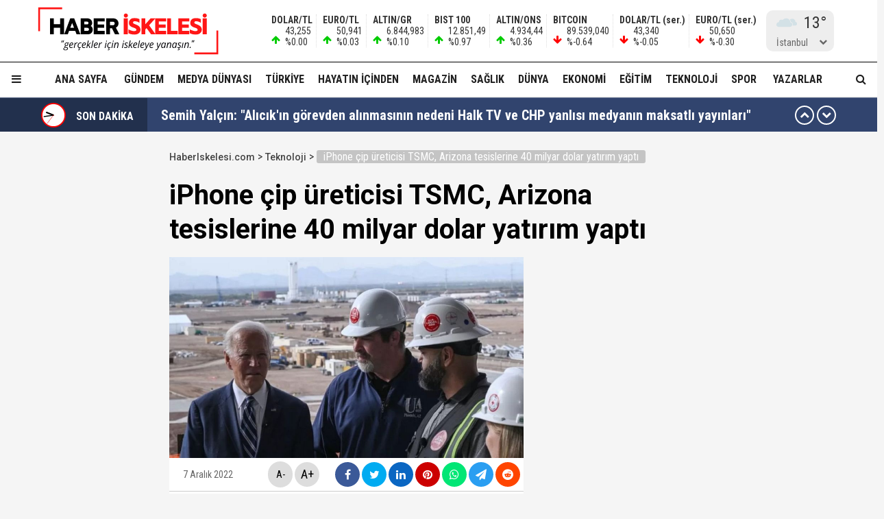

--- FILE ---
content_type: text/html; charset=utf-8
request_url: https://haberiskelesi.com/2022/12/07/iphone-cip-ureticisi-tsmc-arizona-tesislerine-40-milyar-dolar-yatirim-yapti
body_size: 22115
content:
<!DOCTYPE html>
<html lang="tr">
<head>
<meta charset="UTF-8">
<meta http-equiv="X-UA-Compatible" content="IE=edge,chrome=1">
<meta name="viewport" content="width=device-width, initial-scale=1.0, maximum-scale=5.0, user-scalable=yes"/>
<meta name="language" content="tr" />
<title>iPhone çip üreticisi TSMC, Arizona tesislerine 40 milyar dolar yatırım yaptı &#8211; Haber İskelesi</title>
<link rel="shortcut icon" href="/favicon.png" type="image/x-icon">
<link rel="icon" href="/favicon2.png" type="image/x-icon">
<link rel="apple-touch-icon" href="/ikonpwa2/apple-touch-icon.png">
<meta name="robots" content="index, follow">
<meta name="description" content="iPhone çip üreticisi TSMC, Arizona tesislerine 40 milyar dolar yatırım yaptı" />
<meta name="keywords" content="" />
<meta name="medium" content="news" />
<meta name="rating" content="general" />
<meta name="distribution" content="global" />
<meta name="author" content="Haber İskelesi" />
<meta name="theme-color" content="#ffffff">
<meta http-equiv="x-dns-prefetch-control" content="on">

<link rel="dns-prefetch" href="//fonts.gstatic.com">
<link rel="dns-prefetch" href="//apis.google.com">
<link rel="dns-prefetch" href="//www.facebook.com">
<link rel="dns-prefetch" href="//ajax.googleapis.com">
<link rel="dns-prefetch" href="//connect.facebook.net">
<link rel="dns-prefetch" href="//static.ak.facebook.com">
<link rel="dns-prefetch" href="//static.ak.fbcdn.net">
<link rel="dns-prefetch" href="//s-static.ak.facebook.com">
<link rel="dns-prefetch" href="//platform.twitter.com">
<link rel="dns-prefetch" href="//mc.yandex.ru">
<link rel="dns-prefetch" href="//webmaster.yandex.com">
<link rel="dns-prefetch" href="//yandex.com">
<link rel="dns-prefetch" href="//yandex.ru">
<link rel="dns-prefetch" href="//cm.g.doubleclick.net">
<link rel="dns-prefetch" href="//www.googletagservices.com">
<link rel="dns-prefetch" href="//google-analytics.com">
<link rel="dns-prefetch" href="//www.google-analytics.com">
<link rel="dns-prefetch" href="//ssl.google-analytics.com">
<link rel="dns-prefetch" href="//fonts.googleapis.com">

<link rel="canonical" href="https://haberiskelesi.com/2022/12/07/iphone-cip-ureticisi-tsmc-arizona-tesislerine-40-milyar-dolar-yatirim-yapti" />
<link rel="alternate" type="application/rss+xml" title="RSS 2.0" href="https://haberiskelesi.com/rss" />
<meta property="og:locale" content="tr_TR" />
<meta name="title" property="og:type" content="article" />
<meta property="og:title" content="iPhone çip üreticisi TSMC, Arizona tesislerine 40 milyar dolar yatırım yaptı &#8211; Haber İskelesi" />
<link rel="image_src" href="https://haberiskelesi.com/fotolar/2022/12/iphone-cip-ureticisi-tsmc-arizona-tesislerine-40-milyar-dolar-yatirim-yapti.jpg" />
<meta name="image" property="og:image" content="https://haberiskelesi.com/fotolar/2022/12/iphone-cip-ureticisi-tsmc-arizona-tesislerine-40-milyar-dolar-yatirim-yapti.jpg" />
<meta property="og:url" content="https://haberiskelesi.com/2022/12/07/iphone-cip-ureticisi-tsmc-arizona-tesislerine-40-milyar-dolar-yatirim-yapti" />
<meta property="og:site_name" content="Haber İskelesi" />
<meta name="twitter:card" content="summary_large_image" />
<meta name="twitter:domain" content="https://haberiskelesi.com">
<meta name="twitter:url" content="https://haberiskelesi.com/2022/12/07/iphone-cip-ureticisi-tsmc-arizona-tesislerine-40-milyar-dolar-yatirim-yapti" />
<meta name="twitter:title" content="iPhone çip üreticisi TSMC, Arizona tesislerine 40 milyar dolar yatırım yaptı &#8211; Haber İskelesi" />
<meta name="twitter:image" content="https://haberiskelesi.com/fotolar/2022/12/iphone-cip-ureticisi-tsmc-arizona-tesislerine-40-milyar-dolar-yatirim-yapti.jpg" />
<meta property="og:description" content="iPhone çip üreticisi TSMC, Arizona tesislerine 40 milyar dolar yatırım yaptı" />
<meta name="twitter:description" content="iPhone çip üreticisi TSMC, Arizona tesislerine 40 milyar dolar yatırım yaptı" />
<link rel="preconnect" href="https://fonts.googleapis.com">
<link rel="preconnect" href="https://fonts.gstatic.com" crossorigin>
<link href="https://fonts.googleapis.com/css2?family=Roboto+Condensed:wght@300;400;500;700&family=Roboto:wght@300;400;500;700&display=swap" rel="stylesheet">
<link href="/temalar/mavera2024/masaustu/css/font-awesome.min.css" rel="stylesheet">
<link href="/temalar/mavera2024/masaustu/css/genel.css?t=1769118213" rel="stylesheet">
<link href="/temalar/mavera2024/masaustu/css/menu.css?t=1769118213" rel="stylesheet">

<style>
div.manset{
		background-color:#dd7d00;
		color:#fff;
	}
	.manset a{
		color:#fff;
	}
	.manset:after{
		border-color: transparent transparent transparent #fff;
	}
	.manset-cizgi{
		border-left:solid 5px #dd7d00;
	}
	.alan-baslik-6 a div.manset-6 span,
	.alan-baslik-7 a div.manset-7 span{
		background-color:#dd7d00;
	}
	.alt-menu ul li a.manset:hover{
		background-color:#dd7d00;
	}
	.kat-baslik-alan.manset{
		background-color:#dd7d00;
	}div.gundem{
			background-color:#DA0000;
			color:#fff
		}
		.gundem a{
			color:#fff
		}
		.gundem:after{
			border-color: transparent transparent transparent #fff
		}
		.gundem-cizgi{
			border-left:solid 5px #DA0000;
		}
		.alan-baslik-6 a div.gundem-6 span,
		.alan-baslik-7 a div.gundem-7 span{
			background-color:#DA0000;
		}
		.alt-menu ul li a.gundem:hover{
			background-color:#DA0000;
		}
		.kat-baslik-alan.gundem{
			background-color:#DA0000;
		}div.medya-dunyasi{
			background-color:#db1111;
			color:#fff
		}
		.medya-dunyasi a{
			color:#fff
		}
		.medya-dunyasi:after{
			border-color: transparent transparent transparent #fff
		}
		.medya-dunyasi-cizgi{
			border-left:solid 5px #db1111;
		}
		.alan-baslik-6 a div.medya-dunyasi-6 span,
		.alan-baslik-7 a div.medya-dunyasi-7 span{
			background-color:#db1111;
		}
		.alt-menu ul li a.medya-dunyasi:hover{
			background-color:#db1111;
		}
		.kat-baslik-alan.medya-dunyasi{
			background-color:#db1111;
		}div.turkiye{
			background-color:#ff0000;
			color:#fff
		}
		.turkiye a{
			color:#fff
		}
		.turkiye:after{
			border-color: transparent transparent transparent #fff
		}
		.turkiye-cizgi{
			border-left:solid 5px #ff0000;
		}
		.alan-baslik-6 a div.turkiye-6 span,
		.alan-baslik-7 a div.turkiye-7 span{
			background-color:#ff0000;
		}
		.alt-menu ul li a.turkiye:hover{
			background-color:#ff0000;
		}
		.kat-baslik-alan.turkiye{
			background-color:#ff0000;
		}div.diger{
			background-color:#C257DB;
			color:#fff
		}
		.diger a{
			color:#fff
		}
		.diger:after{
			border-color: transparent transparent transparent #fff
		}
		.diger-cizgi{
			border-left:solid 5px #C257DB;
		}
		.alan-baslik-6 a div.diger-6 span,
		.alan-baslik-7 a div.diger-7 span{
			background-color:#C257DB;
		}
		.alt-menu ul li a.diger:hover{
			background-color:#C257DB;
		}
		.kat-baslik-alan.diger{
			background-color:#C257DB;
		}div.magazin{
			background-color:#c6a64f;
			color:#fff
		}
		.magazin a{
			color:#fff
		}
		.magazin:after{
			border-color: transparent transparent transparent #fff
		}
		.magazin-cizgi{
			border-left:solid 5px #c6a64f;
		}
		.alan-baslik-6 a div.magazin-6 span,
		.alan-baslik-7 a div.magazin-7 span{
			background-color:#c6a64f;
		}
		.alt-menu ul li a.magazin:hover{
			background-color:#c6a64f;
		}
		.kat-baslik-alan.magazin{
			background-color:#c6a64f;
		}div.saglik{
			background-color:#0045b8;
			color:#fff
		}
		.saglik a{
			color:#fff
		}
		.saglik:after{
			border-color: transparent transparent transparent #fff
		}
		.saglik-cizgi{
			border-left:solid 5px #0045b8;
		}
		.alan-baslik-6 a div.saglik-6 span,
		.alan-baslik-7 a div.saglik-7 span{
			background-color:#0045b8;
		}
		.alt-menu ul li a.saglik:hover{
			background-color:#0045b8;
		}
		.kat-baslik-alan.saglik{
			background-color:#0045b8;
		}div.dunya{
			background-color:#0e79dd;
			color:#fff
		}
		.dunya a{
			color:#fff
		}
		.dunya:after{
			border-color: transparent transparent transparent #fff
		}
		.dunya-cizgi{
			border-left:solid 5px #0e79dd;
		}
		.alan-baslik-6 a div.dunya-6 span,
		.alan-baslik-7 a div.dunya-7 span{
			background-color:#0e79dd;
		}
		.alt-menu ul li a.dunya:hover{
			background-color:#0e79dd;
		}
		.kat-baslik-alan.dunya{
			background-color:#0e79dd;
		}div.ekonomi{
			background-color:#2A8820;
			color:#fff
		}
		.ekonomi a{
			color:#fff
		}
		.ekonomi:after{
			border-color: transparent transparent transparent #fff
		}
		.ekonomi-cizgi{
			border-left:solid 5px #2A8820;
		}
		.alan-baslik-6 a div.ekonomi-6 span,
		.alan-baslik-7 a div.ekonomi-7 span{
			background-color:#2A8820;
		}
		.alt-menu ul li a.ekonomi:hover{
			background-color:#2A8820;
		}
		.kat-baslik-alan.ekonomi{
			background-color:#2A8820;
		}div.egitim{
			background-color:#8c10fe;
			color:#fff
		}
		.egitim a{
			color:#fff
		}
		.egitim:after{
			border-color: transparent transparent transparent #fff
		}
		.egitim-cizgi{
			border-left:solid 5px #8c10fe;
		}
		.alan-baslik-6 a div.egitim-6 span,
		.alan-baslik-7 a div.egitim-7 span{
			background-color:#8c10fe;
		}
		.alt-menu ul li a.egitim:hover{
			background-color:#8c10fe;
		}
		.kat-baslik-alan.egitim{
			background-color:#8c10fe;
		}div.teknoloji{
			background-color:#28CAA6;
			color:#fff
		}
		.teknoloji a{
			color:#fff
		}
		.teknoloji:after{
			border-color: transparent transparent transparent #fff
		}
		.teknoloji-cizgi{
			border-left:solid 5px #28CAA6;
		}
		.alan-baslik-6 a div.teknoloji-6 span,
		.alan-baslik-7 a div.teknoloji-7 span{
			background-color:#28CAA6;
		}
		.alt-menu ul li a.teknoloji:hover{
			background-color:#28CAA6;
		}
		.kat-baslik-alan.teknoloji{
			background-color:#28CAA6;
		}div.spor{
			background-color:#0BC200;
			color:#fff
		}
		.spor a{
			color:#fff
		}
		.spor:after{
			border-color: transparent transparent transparent #fff
		}
		.spor-cizgi{
			border-left:solid 5px #0BC200;
		}
		.alan-baslik-6 a div.spor-6 span,
		.alan-baslik-7 a div.spor-7 span{
			background-color:#0BC200;
		}
		.alt-menu ul li a.spor:hover{
			background-color:#0BC200;
		}
		.kat-baslik-alan.spor{
			background-color:#0BC200;
		}div.is-dunyasi{
			background-color:#FF8200;
			color:#fff
		}
		.is-dunyasi a{
			color:#fff
		}
		.is-dunyasi:after{
			border-color: transparent transparent transparent #fff
		}
		.is-dunyasi-cizgi{
			border-left:solid 5px #FF8200;
		}
		.alan-baslik-6 a div.is-dunyasi-6 span,
		.alan-baslik-7 a div.is-dunyasi-7 span{
			background-color:#FF8200;
		}
		.alt-menu ul li a.is-dunyasi:hover{
			background-color:#FF8200;
		}
		.kat-baslik-alan.is-dunyasi{
			background-color:#FF8200;
		}div.son-dakika{
			background-color:transparent;
			color:#999
		}
		.son-dakika a{
			color:#999
		}
		.son-dakika:after{
			border-color: transparent transparent transparent #999
		}
		.son-dakika-cizgi{
			border-left:solid 5px transparent;
		}
		.alan-baslik-6 a div.son-dakika-6 span,
		.alan-baslik-7 a div.son-dakika-7 span{
			background-color:transparent;
		}
		.alt-menu ul li a.son-dakika:hover{
			background-color:transparent;
		}
		.kat-baslik-alan.son-dakika{
			background-color:transparent;
		}</style>
<script type='text/javascript' src='https://www.googletagmanager.com/gtag/js?id=UA-189986255-1' id='google_gtagjs-js' async></script>
<script type='text/javascript' id='google_gtagjs-js-after'>
window.dataLayer = window.dataLayer || [];function gtag(){dataLayer.push(arguments);}
gtag('set', 'linker', {"domains":["haberiskelesi.com"]} );
gtag("js", new Date());
gtag("set", "developer_id.dZTNiMT", true);
gtag("config", "UA-189986255-1", {"anonymize_ip":true});
</script>
<script async src="//pagead2.googlesyndication.com/pagead/js/adsbygoogle.js"></script><script>(adsbygoogle = window.adsbygoogle || []).push({"google_ad_client":"ca-pub-4281879657900289","enable_page_level_ads":true,"tag_partner":"site_kit"});</script>
<link href="/temalar/mavera2024/masaustu/css/detay.css?t=1769118213" rel="stylesheet">
<style id="fancybox-style-noscroll" type="text/css">.compensate-for-scrollbar {padding-right:0!important;}</style>
</head>
<body>






<div id="ust">
    <nav id="menu1" class="menu1">
    <div class="menu1-ic">
      <div class="menu1-ust">
        <div class="arama-form-alan2">
            <form id="arama-form2" method="get" action="/ara">
                <label><input type="text" name="kelime" class="arama-metni2" autocomplete="false"></label>
                <button type="button" class="btn btn-xs arama-yap-buton" title="Ara"><i class="fa fa-search"></i></button>
            </form>
        </div>
        
      </div>
      <ul>
        <li><a href="#">Ana Sayfa</a></li>
        
				    <li><a href="/kose-yazarlari">Yazarlar</a></li>
				
		<li><a href="/category/web-tv">Haber İskelesi Web TV</a></li>

        

		        <li><a href="/kategori/foto-galeri">Fotoğraflar</a></li>
		        <li class="menu-baslik"><span>Kategoriler</span></li>
        <li><a href="/kategori/gundem" title="Gündem">Gündem</a></li><li><a href="/kategori/medya-dunyasi" title="Medya Dünyası">Medya Dünyası</a></li><li><a href="/kategori/turkiye" title="Türkiye">Türkiye</a></li><li><a href="/kategori/diger" title="Hayatın İçinden">Hayatın İçinden</a></li><li><a href="/kategori/magazin" title="Magazin">Magazin</a></li><li><a href="/kategori/saglik" title="Sağlık">Sağlık</a></li><li><a href="/kategori/dunya" title="Dünya">Dünya</a></li><li><a href="/kategori/ekonomi" title="Ekonomi">Ekonomi</a></li><li><a href="/kategori/egitim" title="Eğitim">Eğitim</a></li><li><a href="/kategori/teknoloji" title="Teknoloji">Teknoloji</a></li><li><a href="/kategori/spor" title="Spor">Spor</a></li><li><a href="/kategori/is-dunyasi" title="İş Dünyası">İş Dünyası</a></li>

        
        <li class="menu-baslik"><span>Kurumsal</span></li>
        <li><a href="/kunye">Künye</a></li>
		<li><a href="/iletisim">İletişim</a></li>
      </ul>
    </div>
  </nav>

<style>



</style>
  <div id="menu1-zemin" class="menu1-zemin"></div>
  <header id="header">
    <div class="menu-alani">
      <nav>
        <div class="logo-zemin-alani">
          <div class="container dinline-font" id="penen">
            <div class="logo">
                <a href="/" title="iPhone çip üreticisi TSMC, Arizona tesislerine 40 milyar dolar yatırım yaptı &#8211; Haber İskelesi" class="logotik">
                  <img src="/images/logo.svg" width="320" height="60" class="mobil loggo" alt="Haber İskelesi">
                </a>
            </div>
                          <div class="logo-yani">

                

                <ul class="ikon-menu1">

                                            <li class=""><div class="doviz-widget">
                            <div><i class="fa fa-arrow-up"></i>                    <span>DOLAR/TL</span>                                                                                                                                                <span>43,255</span>                                <span>%0.00</span>                                                            </div><div><i class="fa fa-arrow-up"></i>                    <span>EURO/TL</span>                                                                                                                                                <span>50,941</span>                                <span>%0.03</span>                                                            </div><div><i class="fa fa-arrow-up"></i>                    <span>ALTIN/GR</span>                                                                                                                                                <span>6.844,983</span>                                <span>%0.10</span>                                                            </div><div><i class="fa fa-arrow-up"></i>                    <span>BIST 100</span>                                                                                                                                                <span>12.851,49</span>                                <span>%0.97</span>                                                            </div><div><i class="fa fa-arrow-up"></i>                    <span>ALTIN/ONS</span>                                                                                                                                                <span>4.934,44</span>                                <span>%0.36</span>                                                            </div><div><i class="fa fa-arrow-down"></i>                    <span>BITCOIN</span>                                                                                                                                                <span>89.539,040</span>                                <span>%-0.64</span>                                                            </div><div class="mgizle"><i class="fa fa-arrow-down"></i>                    <span>DOLAR/TL (ser.)</span>                                                                                                                                                <span>43,340</span>                                <span>%-0.05</span>                                                            </div><div class="mgizle"><i class="fa fa-arrow-down"></i>                    <span>EURO/TL (ser.)</span>                                                                                                                                                <span>50,650</span>                                <span>%-0.30</span>                                                            </div>                          </div></li>
                                        
                                    <li class="hava-durumu" style="min-height:60px;">
                      <div id="hava-durumu-alani" class="ly-ikon hava-durumu" style="min-width:93px;padding-right:0;">
                      <div class="yukleme">
                        <div class="yukleniyor1"><div></div><div></div><div></div><div></div></div>
                      </div>
                    </div>
                    <ul id="sehirler" class="sehirler">
                      <li data-id="adana">Adana</li>
                      <li data-id="adiyaman">Adıyaman</li>
                      <li data-id="afyon">Afyon</li>
                      <li data-id="agri">Ağrı</li>
                      <li data-id="amasya">Amasya</li>
                      <li data-id="ankara">Ankara</li>
                      <li data-id="antalya">Antalya</li>
                      <li data-id="artvin">Artvin</li>
                      <li data-id="aydin">Aydın</li>
                      <li data-id="balikesir">Balıkesir</li>
                      <li data-id="bilecik">Bilecik</li>
                      <li data-id="bingol">Bingöl</li>
                      <li data-id="bitlis">Bitlis</li>
                      <li data-id="bolu">Bolu</li>
                      <li data-id="burdur">Burdur</li>
                      <li data-id="bursa">Bursa</li>
                      <li data-id="canakkale">Çanakkale</li>
                      <li data-id="cankiri">Çankırı</li>
                      <li data-id="corum">Çorum</li>
                      <li data-id="denizli">Denizli</li>
                      <li data-id="diyarbakir">Diyarbakır</li>
                      <li data-id="edirne">Edirne</li>
                      <li data-id="elazig">Elazığ</li>
                      <li data-id="erzincan">Erzincan</li>
                      <li data-id="ersurum">Erzurum</li>
                      <li data-id="eskisehir">Eskişehir</li>
                      <li data-id="gaziantep">Gaziantep</li>
                      <li data-id="giresun">Giresun</li>
                      <li data-id="gumushane">Gümüşhane</li>
                      <li data-id="hakkari">Hakkari</li>
                      <li data-id="hatay">Hatay</li>
                      <li data-id="isparta">Isparta</li>
                      <li data-id="mersin">Mersin</li>
                      <li data-id="istanbul" class="aktif">İstanbul</li>
                      <li data-id="izmir">İzmir</li>
                      <li data-id="kars">Kars</li>
                      <li data-id="kastamonu">Kastamonu</li>
                      <li data-id="kayseri">Kayseri</li>
                      <li data-id="kirklareli">Kırklareli</li>
                      <li data-id="kirsehir">Kırşehir</li>
                      <li data-id="kocaeli">Kocaeli</li>
                      <li data-id="konya">Konya</li>
                      <li data-id="kutahya">Kütahya</li>
                      <li data-id="malatya">Malatya</li>
                      <li data-id="manisa">Manisa</li>
                      <li data-id="kmaras">K.Maraş</li>
                      <li data-id="mardin">Mardin</li>
                      <li data-id="mugla">Muğla</li>
                      <li data-id="mus">Muş</li>
                      <li data-id="nevsehir">Nevşehir</li>
                      <li data-id="nigde">Niğde</li>
                      <li data-id="ordu">Ordu</li>
                      <li data-id="rize">Rize</li>
                      <li data-id="sakarya">Sakarya</li>
                      <li data-id="samsun">Samsun</li>
                      <li data-id="siirt">Siirt</li>
                      <li data-id="sinop">Sinop</li>
                      <li data-id="sivas">Sivas</li>
                      <li data-id="tekirdag">Tekirdağ</li>
                      <li data-id="tokat">Tokat</li>
                      <li data-id="trabzon">Trabzon</li>
                      <li data-id="tunceli">Tunceli</li>
                      <li data-id="sanliurfa">Şanlıurfa</li>
                      <li data-id="usak">Uşak</li>
                      <li data-id="van">Van</li>
                      <li data-id="yozgat">Yozgat</li>
                      <li data-id="zonguldak">Zonguldak</li>
                      <li data-id="aksaray">Aksaray</li>
                      <li data-id="bayburt">Bayburt</li>
                      <li data-id="karaman">Karaman</li>
                      <li data-id="kirikkale">Kırıkkale</li>
                      <li data-id="batman">Batman</li>
                      <li data-id="sirnak">Şırnak</li>
                      <li data-id="bartin">Bartın</li>
                      <li data-id="ardahan">Ardahan</li>
                      <li data-id="igdir">Iğdır</li>
                      <li data-id="yalova">Yalova</li>
                      <li data-id="karabuk">Karabük</li>
                      <li data-id="kilis">Kilis</li>
                      <li data-id="osmaniye">Osmaniye</li>
                      <li data-id="duzce">Düzce</li>
                    </ul>
                  </li>
                                  </ul>
              </div>
                      </div>
        </div>

        <div class="menu-zemin-alani">
          <div class="container">
            <div class="menu">
              <ul class="ana-menu">
                <li><a href="/" title="Ana sayfa">Ana Sayfa</a></li>
                  <li><a href="/kategori/gundem" class="knr" title="Gündem">Gündem</a></li><li><a href="/kategori/medya-dunyasi" class="knr" title="Medya Dünyası">Medya Dünyası</a></li><li><a href="/kategori/turkiye" class="knr" title="Türkiye">Türkiye</a></li><li><a href="/kategori/diger" class="knr" title="Hayatın İçinden">Hayatın İçinden</a></li><li><a href="/kategori/magazin" class="knr" title="Magazin">Magazin</a></li><li><a href="/kategori/saglik" class="knr" title="Sağlık">Sağlık</a></li><li><a href="/kategori/dunya" class="knr" title="Dünya">Dünya</a></li><li><a href="/kategori/ekonomi" class="knr" title="Ekonomi">Ekonomi</a></li><li><a href="/kategori/egitim" class="knr" title="Eğitim">Eğitim</a></li><li><a href="/kategori/teknoloji" class="knr" title="Teknoloji">Teknoloji</a></li><li><a href="/kategori/spor" class="knr" title="Spor">Spor</a></li>				                <li><a href="/kose-yazarlari" title="Köşe Yazarları">Yazarlar</a></li>
				                <li class="saga-yasla">
                </li>
              </ul>
            </div>
          </div>
          <div class="sabit-menu-ikon mobil-menu-ikon">
            <i class="fa fa-bars"></i>
          </div>

          <div id="ek-arama-buton">
            <div class="sabit-menu-ikon arra">
              <i class="fa fa-search"></i>
            </div>
            <div id="arama-alani" class="arama-form-alan">
                <form id="arama-form" method="get" action="/ara">
                    <input type="text" name="kelime" class="arama-metni" placeholder="" autocomplete="false">
                    <button type="button" class="btn btn-xs arama-yap-buton" title="Arama"><i class="fa fa-search"></i></button>
                </form>
            </div>
          </div>
          
        </div>
      </nav>
    </div>
  </header>
  <style>
.sondakika-alan{
	background-color:#31446e;
	line-height:50px;
	margin-top:-20px;
	margin-bottom:20px;
	height:50px;
	overflow:hidden;
	border-top: rgba(255,255,255,.3) solid 1px;
}
.sondakika {
	/*overflow: hidden;*/
	position: relative;
	margin-top: 0px;
}
.sondakika ul {
	list-style:none;
	margin: 0;
	padding: 0;
	width: 100%
}
.sondakika ul li {
	width: 100%
}


.serit-baslik {
    position: relative;
    float: left;
    width: 45px;
    height: 50px;
    font-size: 16px;
    line-height: 54px;
    color: #fff;
    padding-left: 0;
}

@media(min-width:768px){
	.serit-baslik {
		width: 160px;
		line-height: 54px;
		font-weight: bold;
		padding-left: 5px;
	}
}


.serit-baslik:before {
	content:"";
	position:absolute;
	top:0;
	right:0;
	width:1000px;
	height:100%;
	background-color:rgba(0,0,0,.3);
}
.serit-icerik {
	overflow: hidden;
	font-size: 16px;
	box-sizing: border-box
}
.sonda-oklar {
	text-align: center;
    position: absolute;
    top: 11px;
    line-height: 28px;
    right: 15px;
    z-index: 1;
}
.sonda-onceki, .sonda-sonraki {
	display:inline-block;
	overflow: hidden;
	margin: 0;
	width: 28px;
	height:28px;
	border:#fff solid 2px;
	border-radius:16px;
	text-align: center;
	color: #fff;
	line-height: 22px;
	cursor: pointer
}
.sonda-onceki:hover, .sonda-sonraki:hover {
	background-color: #000;
}
.sondakika a {
	color: #fff;
	overflow: hidden;
	text-overflow: ellipsis;
	-webkit-box-orient: vertical;
	-webkit-line-clamp: 1;
	display: flex;
	align-items: center;
	margin: 0 66px 0 10px;
	font-size:14px;
}
@media(min-width:768px){
.sondakika a {
	margin: 0 46px 0 20px;
	font-weight:bold;
	font-size:20px;
}
}
.sondakika i{
	font-size:14px;
}
.sondakika a:hover {
	color: #ddd
}

.serit-baslik svg{
	position:relative;
	margin-top:7px;
	margin-right:15px;
	float:left;
}

@media(max-width:767px){
	.serit-baslik span{
		display:none;
	}	
}

.serit-baslik span{
	position:relative;
}

.son-gizle{
	display:none;
}
</style>


<div id="sondakika-alan" class="sondakika-alan">
  <div class="container sondakika">
    <div class="serit-ust-alan son-d2">
        <div class="serit-baslik">
		
		
		<svg version="1.1" xmlns="http://www.w3.org/2000/svg" xmlns:xlink="http://www.w3.org/1999/xlink" x="0px" y="0px" width="36px" height="36px" viewBox="0 0 50 50" enable-background="new 0 0 50 50" xml:space="preserve">
		
		<circle id="zemin" fill="#FF0000" cx="25" cy="25" r="25"/>
		<circle id="ic-zemin" fill="#FFFFFF" cx="25" cy="25" r="22.374"/>
		
		
		
		<line class="iconic-clock-hour-hand" id="foo" fill="none" stroke="#000000" stroke-width="3" stroke-miterlimit="10" x1="25" y1="25" x2="25" y2="9"/><line class="iconic-clock-minute-hand" id="iconic-anim-clock-minute-hand" fill="none" stroke="#000000" stroke-width="2" stroke-miterlimit="10" x1="25" y1="25" x2="25" y2="5"/><circle fill="#000000" cx="25" cy="25" r="1.172"/><g class="iconic-clock-second-hand" id="iconic-anim-clock-second-hand"><line class="iconic-clock-second-hand-arm" fill="none" stroke="#ff0000" stroke-width="0.75" stroke-miterlimit="10" x1="25" y1="24.997" x2="25" y2="3.586"/><circle class="iconic-clock-axis" fill="#ff0000" cx="25" cy="24.997" r="0.589"/></g><defs><animateTransform type="rotate" fill="remove" restart="always" calcMode="linear" accumulate="none" additive="sum" xlink:href="#iconic-anim-clock-hour-hand" repeatCount="indefinite" dur="43200s" to="360 25 25" from="0 25 25" attributeName="transform" attributeType="xml"></animateTransform><animateTransform type="rotate" fill="remove" restart="always" calcMode="linear" accumulate="none" additive="sum" xlink:href="#iconic-anim-clock-minute-hand" repeatCount="indefinite" dur="3600s" to="360 25 25" from="0 25 25" attributeName="transform" attributeType="xml"></animateTransform><animateTransform type="rotate" fill="remove" restart="always" calcMode="linear" accumulate="none" additive="sum" xlink:href="#iconic-anim-clock-second-hand" repeatCount="indefinite" dur="60s" to="360 25 25" from="0 25 25" attributeName="transform" attributeType="xml"></animateTransform></defs><script  type="text/javascript"><![CDATA[ var date=new Date;var seconds=date.getSeconds();var minutes=date.getMinutes();var hours=date.getHours();hours=(hours>12)?hours-12:hours;minutes=(minutes*60)+seconds;hours=(hours*3600)+minutes;document.querySelector('.iconic-clock-second-hand').setAttribute('transform','rotate('+360*(seconds/60)+',25,25)');document.querySelector('.iconic-clock-minute-hand').setAttribute('transform','rotate('+360*(minutes/3600)+',25,25)');document.querySelector('.iconic-clock-hour-hand').setAttribute('transform','rotate('+360*(hours/43200)+',25,25)');]]></script></svg> 

		
		
		<span>SON DAKİKA</span></div>
                <div class="sonda-oklar">
          <div class="sonda-onceki" id="sononceki"><i class="fa fa-chevron-up"></i></div>
          <div class="sonda-sonraki" id="sonsonraki"><i class="fa fa-chevron-down"></i></div>
        </div>
                <div class="serit-icerik" id="sondakika">
            <ul>
            <li><a href="/2026/01/22/semih-yalcin-alicikin-gorevden-alinmasinin-nedeni-halk-tv-ve-chp-yanlisi-medyasinin-maksatli-yayinlari" title="Semih Yalçın: &#34;Alıcık&#39;ın görevden alınmasının nedeni Halk TV ve CHP yanlısı medyanın maksatlı yayınları&#34;">Semih Yalçın: &#34;Alıcık&#39;ın görevden alınmasının nedeni Halk TV ve CHP yanlısı medyanın maksatlı yayınları&#34;</a></li><li><a href="/2026/01/22/kumar-masasindaki-goruntuler-gundem-olmustu-mhp-aydin-il-baskani-haluk-alicik-gorevden-alindi" title="Kumar masasındaki görüntüler gündem olmuştu! MHP Aydın İl Başkanı Haluk Alıcık görevden alındı!">Kumar masasındaki görüntüler gündem olmuştu! MHP Aydın İl Başkanı Haluk Alıcık görevden alındı!</a></li><li><a href="/2026/01/22/acun-medya-genel-koordinatoru-esat-yontunc-havalimaninda-gozaltina-alindi" title="Acun Medya Genel Koordinatörü Esat Yontunç havalimanında gözaltına alındı!">Acun Medya Genel Koordinatörü Esat Yontunç havalimanında gözaltına alındı!</a></li><li><a href="/2026/01/22/yilin-ilk-toplantisi-sonuclandi-merkez-bankasi-yilin-ilk-faiz-kararini-acikladi" title="Yılın ilk toplantısı sonuçlandı! Merkez Bankası yılın ilk faiz kararını açıkladı..!">Yılın ilk toplantısı sonuçlandı! Merkez Bankası yılın ilk faiz kararını açıkladı..!</a></li><li><a href="/2026/01/22/teoman-agir-uyku-ilaclariyla-uyuyorum" title="Teoman: &#34;Ağır uyku ilaçlarıyla uyuyorum..!&#34;">Teoman: &#34;Ağır uyku ilaçlarıyla uyuyorum..!&#34;</a></li><li><a href="/2026/01/22/psikolojisinin-bozuldugunu-ifade-eden-merve-taskin-turkiyeyi-terk-etti-her-kapi-caldiginda-polis-geldi-saniyordum" title="Psikolojisinin bozulduğunu ifade eden Merve Taşkın Türkiye&#39;yi terk etti: &#39;Her kapı çaldığında polis geldi sanıyordum&#39;">Psikolojisinin bozulduğunu ifade eden Merve Taşkın Türkiye&#39;yi terk etti: &#39;Her kapı çaldığında polis geldi sanıyordum&#39;</a></li><li><a href="/2026/01/22/milli-savunma-bakanligi-bayraga-yapilan-organize-provokasyon" title="Milli Savunma Bakanlığı: &#34;Bayrağa yapılan organize provokasyon!&#34;">Milli Savunma Bakanlığı: &#34;Bayrağa yapılan organize provokasyon!&#34;</a></li><li><a href="/2026/01/22/katar-merkezli-dijital-yayin-platformuna-konusan-bilal-erdogana-soruldu-babanizdan-sonra-koltuga-oturacak-misiniz" title="Katar merkezli dijital yayın platformuna konuşan Bilal Erdoğan&#39;a soruldu: &#34;Babanızdan sonra koltuğa oturacak mısınız?&#34;">Katar merkezli dijital yayın platformuna konuşan Bilal Erdoğan&#39;a soruldu: &#34;Babanızdan sonra koltuğa oturacak mısınız?&#34;</a></li><li><a href="/2026/01/22/chpli-veli-agbabadan-ak-partili-vekil-ozlem-zengine-olay-tepki-annene-soyle-seni" title="CHP&#39;li Veli Ağbaba&#39;dan AK Partili vekil Özlem Zengin&#39;e olay tepki! ‘Annene söyle, seni…&#39;">CHP&#39;li Veli Ağbaba&#39;dan AK Partili vekil Özlem Zengin&#39;e olay tepki! ‘Annene söyle, seni…&#39;</a></li><li><a href="/2026/01/22/enver-ayseverden-ozgur-ozele-yalanlama-avukati-dogruladi-muvekkilim-ben-hirsizin-elini-sikmam-ifadesini-kullandi" title="Enver Aysever&#39;den Özgür Özel&#39;e yalanlama! Avukatı doğruladı: &#39;Müvekkilim &#34;Ben hırsızın elini sıkmam” ifadesini kullandı!&#39;">Enver Aysever&#39;den Özgür Özel&#39;e yalanlama! Avukatı doğruladı: &#39;Müvekkilim &#34;Ben hırsızın elini sıkmam” ifadesini kullandı!&#39;</a></li>          </ul>
        </div>
    </div>
  </div>
</div>
</div>


  
  
  
  

  
  
<!--<div class="container-fluid alt-marj-10">-->
        
		<div id="haberler" class="haber-grubu minboy">

			
					

<div class="container-fluid">
<div class="row esitle1">
<div class="yan-bosluk esitle">
		<div id="rklm-sayfayanisol">
			<div>
			<!-- dikey1 -->
			<ins class="adsbygoogle"
				style="display:block"
				data-ad-client="ca-pub-4281879657900289"
				data-ad-slot="3641922419"
				data-ad-format="auto"
				data-full-width-responsive="true"></ins>
			<script>
				(adsbygoogle = window.adsbygoogle || []).push({});
			</script>
			</div>
		</div>
	</div>


<div class="orta esitle">


<div class="haberlerd">
	<div>
		<ul class="breadcrumb">
			<li><a href="https://haberiskelesi.com">HaberIskelesi.com</a></li>
							<li><a href="/kategori/teknoloji">Teknoloji</a></li>
							<li class="mbgizle"><span>iPhone çip üreticisi TSMC, Arizona tesislerine 40 milyar dolar yatırım yaptı</span></li>
		</ul>
	</div>
	

	
	<div class="detay-alan">

		<h1 itemprop="headline" class="sayfa-baslik">iPhone çip üreticisi TSMC, Arizona tesislerine 40 milyar dolar yatırım yaptı</h1>

		

		<div class="row esitle1">
			<div class="col-xs-12 col-md-8 esitle">

								<div class="foto detay-foto" style="position:relative">
							<img src="/fotolar/2022/12/iphone-cip-ureticisi-tsmc-arizona-tesislerine-40-milyar-dolar-yatirim-yapti.jpg" alt="iPhone çip üreticisi TSMC, Arizona tesislerine 40 milyar dolar yatırım yaptı" width="990" height="560" class="lazy">
							</div>				<div class="detay-tarih hbrtrh zemin-beyaz">
					<time datetime="2022-12-07T13:09:00+03:00" class="tarih">7 Aralık 2022 </time>
					<div class="paylas-alan">
						<span class="kucukk">A-</span>
						<span class="buyukk">A+</span>
												<ul class="paylas" data-id="54736" data-sayfa="iphone-cip-ureticisi-tsmc-arizona-tesislerine-40-milyar-dolar-yatirim-yapti">
							<li><span data-url="http://www.facebook.com/sharer/sharer.php?u=https%3A%2F%2Fhaberiskelesi.com%2F2022%2F12%2F07%2Fiphone-cip-ureticisi-tsmc-arizona-tesislerine-40-milyar-dolar-yatirim-yapti" title="Facebook Paylaş" rel="nofollow" class="pop facebook"><i class="fa fa-facebook"></i></span></li>
							<li><span data-url="https://twitter.com/intent/tweet/?url=https%3A%2F%2Fhaberiskelesi.com%2F2022%2F12%2F07%2Fiphone-cip-ureticisi-tsmc-arizona-tesislerine-40-milyar-dolar-yatirim-yapti&amp;text=iPhone+%C3%A7ip+%C3%BCreticisi+TSMC%2C+Arizona+tesislerine+40+milyar+dolar+yat%C4%B1r%C4%B1m+yapt%C4%B1" title="Twitter Paylaş" rel="nofollow" class="pop twitter"><i class="fa fa-twitter"></i></span></li>
							<li><span data-url="https://www.linkedin.com/shareArticle/?mini=true&amp;url=https%3A%2F%2Fhaberiskelesi.com%2F2022%2F12%2F07%2Fiphone-cip-ureticisi-tsmc-arizona-tesislerine-40-milyar-dolar-yatirim-yapti" title="Linkedin Paylaş" rel="nofollow" class="pop linkedin"><i class="fa fa-linkedin"></i></span></li>
							<li><span data-url="http://pinterest.com/pin/create/button/?url=https%3A%2F%2Fhaberiskelesi.com%2F2022%2F12%2F07%2Fiphone-cip-ureticisi-tsmc-arizona-tesislerine-40-milyar-dolar-yatirim-yapti&amp;media=https%3A%2F%2Fhaberiskelesi.com%2Ffotolar%2F2022%2F12%2F%2Ffotolar%2F2022%2F12%2Fiphone-cip-ureticisi-tsmc-arizona-tesislerine-40-milyar-dolar-yatirim-yapti.jpg&amp;description=iPhone+%C3%A7ip+%C3%BCreticisi+TSMC%2C+Arizona+tesislerine+40+milyar+dolar+yat%C4%B1r%C4%B1m+yapt%C4%B1" title="Pinterest Paylaş" rel="nofollow" class="pop pinterest"><i class="fa fa-pinterest"></i></span></li>
							<li><span data-url="whatsapp://send?text=iPhone+%C3%A7ip+%C3%BCreticisi+TSMC%2C+Arizona+tesislerine+40+milyar+dolar+yat%C4%B1r%C4%B1m+yapt%C4%B1 https%3A%2F%2Fhaberiskelesi.com%2F2022%2F12%2F07%2Fiphone-cip-ureticisi-tsmc-arizona-tesislerine-40-milyar-dolar-yatirim-yapti" title="Whatsapp Paylaş" rel="nofollow" class="pop whatsapp"><i class="fa fa-whatsapp"></i></span></li>
							<li><span data-url="https://t.me/share/url?url=https%3A%2F%2Fhaberiskelesi.com%2F2022%2F12%2F07%2Fiphone-cip-ureticisi-tsmc-arizona-tesislerine-40-milyar-dolar-yatirim-yapti" title="Telegram Paylaş" rel="nofollow" class="pop telegram"><i class="fa fa-paper-plane"></i></span></li>
							<li><span data-url="http://www.reddit.com/submit?url=https%3A%2F%2Fhaberiskelesi.com%2F2022%2F12%2F07%2Fiphone-cip-ureticisi-tsmc-arizona-tesislerine-40-milyar-dolar-yatirim-yapti&title=iPhone+%C3%A7ip+%C3%BCreticisi+TSMC%2C+Arizona+tesislerine+40+milyar+dolar+yat%C4%B1r%C4%B1m+yapt%C4%B1" title="Reddit Paylaş" rel="nofollow" class="pop reddit"><i class="fa fa-reddit"></i></span></li>
						</ul>
											</div>
				</div><!-- detay-tarih-->

				
				<div class="icerik-detay" style="font-size:18px"><!-- id="icerik-detay" -->
					
					
					

						<div itemprop="articleBody" class="metin-alan"><p>Bilgisayar çipi devi TSMC, Amerika’da yaptığı yatırımı 40 milyar dolara çıkaracağını açıkladı.</p><p>TSMC Amerikan tarihinin en büyük yabancı yatırımlarından biridir.</p><p>Duyuru, Başkan Joe Biden ve Tayvan merkezli firmanın patronunun Arizona'daki fabrikayı açmasıyla geldi.</p><p>Biden yönetimi, telefonlardan askeri jetlere kadar her şeyin temel bileşenlerinin karada üretimini getirme planlarını ilerletiyor.</p><p>TSMC, Apple dahil müşterileri olan diğer şirketler için dünyanın en büyük mikro çip üreticisidir.</p><p>Arizona fabrikaları, iPhone işlemcileri için kullanılan 3-nm ve 4-nm yongaları üretecek.&nbsp;Yarı iletkenlere bazen akıllı telefonlar, araba bileşenleri ve AI teknolojisi gibi elektronik cihazların "beyinleri" denir.</p><p>Bu yatırım, çip kıtlığına yol açan tedarik zinciri kesintisinin ardından ve ABD ile Çin arasında artan gerilimin ortasında Bay Biden için bir destek.</p><p>Biden Phoenix'te yaptığı konuşmada, "Yeni çip teknolojilerinde araştırma ve tasarımda dünya lideri olmamıza rağmen, bugün dünya çiplerinin yalnızca yaklaşık yüzde 10'unu üretebiliyoruz" dedi.</p><p>İşler denizaşırı ülkelere taşınmadan önce, ABD bir zamanlar dünyadaki bilgisayar çiplerinin %30'undan fazlasını yapıyordu, dedi.</p><p>Odak noktamızı korursak, ABD önümüzdeki yıllarda dünya ekonomisine liderlik etme konusunda diğer tüm ülkelerden daha iyi bir konumdadır” dedi.</p><p>Ağustos ayında Başkan Biden, ABD'nin teknolojik üstünlüğünü Çin'e kaptıracağı korkusuyla yüksek teknolojili üretim ve bilimsel araştırmaya 280 milyar dolar taahhüt eden bir yasayı imzaladı.&nbsp;Yatırımlar, ABD'de bilgisayar çipi üretim tesisleri kuran şirketler için vergi indirimlerini içeriyor.</p><p>Hareket, iki ülke arasındaki ilişkilerin bozulduğu bir zamanda geldi.</p><p>Bu, Pekin'in kendi kendini yöneten Tayvan üzerindeki iddiaları ve Asya'da artan iddiasıyla körüklendi.&nbsp;Pekin, Tayvan'ı, gerekirse zorla anakarayla birleştirilmesi gereken topraklarının bir parçası olarak görüyor.&nbsp;Tayvan kendisini anakaradan farklı görüyor.</p><p>ABD, gelişmiş bilgisayar çipi teknolojisine erişimi kısıtlayarak yanıt verdi.</p><p>Bu, teknolojiyi telefonlardan elektrikli arabalara kadar her şeyi yapmak ve satmak için kullanan Çin'in ihracata dayalı ekonomisini vurdu.</p><p><br><br>&nbsp;</p></div><div class="etiketler">
							<ul><li><a href="/etiket/amerika"><i class="ikon-etiket"></i> amerika</a></li><li><a href="/etiket/tayvan"><i class="ikon-etiket"></i> tayvan</a></li><li><a href="/etiket/cip"><i class="ikon-etiket"></i> çip</a></li><li><a href="/etiket/teknoloji"><i class="ikon-etiket"></i> teknoloji</a></li><li><a href="/etiket/biden"><i class="ikon-etiket"></i> biden</a></li></ul></div>												<div style="margin-bottom:20px">
							<script async src="https://pagead2.googlesyndication.com/pagead/js/adsbygoogle.js?client=ca-pub-4281879657900289"
								 crossorigin="anonymous"></script>
							<!-- Yatay1 -->
							<ins class="adsbygoogle"
								 style="display:block"
								 data-ad-client="ca-pub-4281879657900289"
								 data-ad-slot="1836536409"
								 data-ad-format="auto"
								 data-full-width-responsive="true"></ins>
							<script>
								 (adsbygoogle = window.adsbygoogle || []).push({});
							</script>
						</div>
																					<div class="yorum-uyarisi" style="float:none;clear:both"><span><i class="fa fa-info"></i></span><span>UYARI: Küfür, hakaret, rencide edici cümleler veya imalar, inançlara saldırı içeren, imla kuralları ile yazılmamış, Türkçe karakter kullanılmayan ve büyük harflerle yazılmış yorumlar onaylanmayacaktır.</span></div>
								<div class="yorumlar">
<a name="yorum"></a>
<style>
.hataspan{display:none;color:#f00}
.formhata + small{
	display:block;
}
</style>
<form id="yorum-54736" action="/gonder/1" method="post" data-tur="yorum" name="yorumform" class="yorumform">
	<p class="yorumyazin"><strong>Yorum yazın</strong><span></span></p>
	
	<div class="form-group" style="margin-bottom:0">
		<textarea class="form-control mesaj" name="mesaj" cols="40" rows="4" placeholder="Yorumunuz" style="min-height:100px;"></textarea>
		<small class="hataspan" style="padding-bottom:10px">Yorum yazmalısınız</small>
	</div>
	<div class="kelime-bilgi"></div>
	
	<div class="form-group form-isim">
		<input name="gonderen" type="text" class="form-control" placeholder="İsminiz" maxlength="50" value="">
		<small class="hataspan">İsim yazmalısınız</small>
	</div>

	<div class="form-group form-e-mail">
		<input name="email" type="email" class="form-control" placeholder="Email" maxlength="150" value="">
		<small class="hataspan">Doğru bir email yazmalısınız</small>
	</div>

	


	
	<div class="submit" style="margin-top:10px;text-align:center;">
				<button type="button" name="gonder" class="btn yorum-gonder" data-metinid="54736" data-uid="0" data-kod="54736">YORUMU GÖNDER</button>
	</div>
	<input type='hidden' id="mid" name='mid' value='54736' />
	<input type='hidden' id="o54736" name='o' value='[base64]' />
</form>
</div>


				</div>
				
			
			</div>

			<div class="col-xs-12 col-md-4 esitle">
				
				<div class="kenar-ic">
					
				<div style="margin-bottom:20px;">
					<script async src="https://pagead2.googlesyndication.com/pagead/js/adsbygoogle.js?client=ca-pub-4281879657900289" crossorigin="anonymous"></script>
					<!-- Dortgen1 -->
					<ins class="adsbygoogle"
						 style="display:block"
						 data-ad-client="ca-pub-4281879657900289"
						 data-ad-slot="1763494843"
						 data-ad-format="auto"
						 data-full-width-responsive="true"></ins>
					<script>
						 (adsbygoogle = window.adsbygoogle || []).push({});
					</script>
				</div>
				

	<style>
		.yan-manset{
			position:relative;
			margin-bottom:20px;
		}
		.yan-manset .manic{
			width:100%;
			display:none;
		}
		.yan-manset .foto{
			width:100%;
			position: relative;
			padding-top: var(--haber-foto-ust-pad);
			overflow: hidden;
		}
		.yan-manset .foto img{
			position: absolute;
			top: 50%;
			left: 50%;
			transform: translate(-50%, -50%);
			width: 100%;
			height: auto;
			max-height: 100%;
		}
		.yan-nolar{
			list-style:none;
			margin:0;
			padding:0;
			text-align:center;
		}
		.yan-nolar li{
			display:inline-block;
			border-radius:7px;
			width:14px;
			height:14px;
			cursor:pointer;
			user-select: none;
			background-color:#ccc;
		}
		.yan-nolar li.aktif,
		.yan-nolar li:hover{
			background-color:#c00;
		}
		.yan-manset .metin{
			font-size:18px;
			padding:10px;
			margin-bottom:10px;
		}
		.yan-manset strong{
			overflow: hidden;
			-webkit-box-orient: vertical;
			display: -webkit-box;
			-webkit-line-clamp: 2;
			font-weight: 700;
			height:46px;
		}
	</style>


<div class="kutu-golge" style="background-color:#fff;padding-bottom:1px;margin-bottom:20px;">
	<div style="padding:15px 15px 5px 15px">
	<div class="alan-baslik-5" style="margin-bottom:10px">
		<div style="border-left:#c00 solid 5px;padding-left:15px;">Manşet haberler</div>
	</div>
	</div>
	<div class="yan-manset">
				<div id="manic72288" class="manic"style="display:block">
			<a href="/2026/01/22/semih-yalcin-alicikin-gorevden-alinmasinin-nedeni-halk-tv-ve-chp-yanlisi-medyasinin-maksatli-yayinlari">
				<div class="foto">
					<div class="fotoic"><img src="/fotolar/2026/01/364x206/semih-yalcin-alicikin-gorevden-alinmasinin-nedeni-halk-tv-ve-chp-yanlisi-medyasinin-maksatli-yayinlari-71096.jpg" width="377" height="213" alt="Semih Yalçın: &#34;Alıcık&#39;ın görevden alınmasının nedeni Halk TV ve CHP yanlısı medyanın maksatlı yayınları&#34;"></div>
				</div>
				<div class="metin"><strong>Semih Yalçın: &#34;Alıcık&#39;ın görevden alınmasının nedeni Halk TV ve CHP yanlısı medyanın maksatlı yayınları&#34;</strong></div>
			</a>
		</div>
				<div id="manic72269" class="manic">
			<a href="/2026/01/21/en-aci-yildonumu-kartalkaya-faciasinin-uzerinde-tam-bir-yil-gecti">
				<div class="foto">
					<div class="fotoic"><img src="/fotolar/2026/01/364x206/en-aci-yildonumu-kartalkaya-faciasinin-uzerinde-tam-bir-yil-gecti-99344.jpg" width="377" height="213" alt="En acı yıldönümü! Kartalkaya faciasının üzerinde tam bir yıl geçti..."></div>
				</div>
				<div class="metin"><strong>En acı yıldönümü! Kartalkaya faciasının üzerinde tam bir yıl geçti...</strong></div>
			</a>
		</div>
				<div id="manic72254" class="manic">
			<a href="/2026/01/20/ozel-jet-luks-oteller-fuhus-kumar-kktc-gezisinin-faturasini-ihaleci-sirket-odemis">
				<div class="foto">
					<div class="fotoic"><img src="/fotolar/2026/01/364x206/ozel-jet-luks-oteller-fuhus-kumar-kktc-gezisinin-faturasini-ihaleci-sirket-odemis-17572.jpg" width="377" height="213" alt="Özel jet, lüks oteller, fuhuş, kumar... KKTC gezisinin faturasını ihaleci şirket ödemiş!"></div>
				</div>
				<div class="metin"><strong>Özel jet, lüks oteller, fuhuş, kumar... KKTC gezisinin faturasını ihaleci şirket ödemiş!</strong></div>
			</a>
		</div>
				<div id="manic72255" class="manic">
			<a href="/2026/01/20/teror-orgutu-ypgsdg-anlasmaya-yine-uymadi-sivilleri-oldurdu-deasli-teroristleri-birakti">
				<div class="foto">
					<div class="fotoic"><img src="/fotolar/2026/01/364x206/teror-orgutu-ypgsdg-anlasmaya-yine-uymadi-sivilleri-oldurdu-deasli-teroristleri-birakti-51524.jpg" width="377" height="213" alt="Terör örgütü YPG/SDG anlaşmaya yine uymadı! Sivilleri öldürdü, DEAŞ&#39;lı teröristleri bıraktı..."></div>
				</div>
				<div class="metin"><strong>Terör örgütü YPG/SDG anlaşmaya yine uymadı! Sivilleri öldürdü, DEAŞ&#39;lı teröristleri bıraktı...</strong></div>
			</a>
		</div>
				<div id="manic72258" class="manic">
			<a href="/2026/01/20/menzilden-gunah-alma-seansi-aciklamasi-turkiyeye-laiklik-hic-gelmedi">
				<div class="foto">
					<div class="fotoic"><img src="/fotolar/2026/01/364x206/menzilden-gunah-alma-seansi-aciklamasi-turkiyeye-laiklik-hic-gelmedi-79850.jpg" width="377" height="213" alt="Menzil&#39;den &#34;günah alma seansı&#34; açıklaması! &#34;Türkiye&#39;ye laiklik hiç gelmedi..!&#34;"></div>
				</div>
				<div class="metin"><strong>Menzil&#39;den &#34;günah alma seansı&#34; açıklaması! &#34;Türkiye&#39;ye laiklik hiç gelmedi..!&#34;</strong></div>
			</a>
		</div>
				<div id="manic72260" class="manic">
			<a href="/2026/01/20/fuhus-ve-uyusturucu-iddialarina-devlet-bahceliden-olay-benzetme-onune-gelen-bihter-behlul-olmus">
				<div class="foto">
					<div class="fotoic"><img src="/fotolar/2026/01/364x206/fuhus-ve-uyusturucu-iddialarina-devlet-bahceliden-olay-benzetme-onune-gelen-bihter-behlul-olmus-49743.jpg" width="377" height="213" alt="Fuhuş ve uyuşturucu iddialarına Devlet Bahçeli&#39;den olay benzetme: &#34;Önüne gelen Bihter-Behlül olmuş..!&#34;"></div>
				</div>
				<div class="metin"><strong>Fuhuş ve uyuşturucu iddialarına Devlet Bahçeli&#39;den olay benzetme: &#34;Önüne gelen Bihter-Behlül olmuş..!&#34;</strong></div>
			</a>
		</div>
				<div id="manic72262" class="manic">
			<a href="/2026/01/20/nusaybin-kamisli-hattinda-provokasyon-turk-bayragina-cirkin-saldiri">
				<div class="foto">
					<div class="fotoic"><img src="/fotolar/2026/01/364x206/nusaybin-kamisli-hattinda-provokasyon-turk-bayragina-cirkin-saldiri-32549.jpg" width="377" height="213" alt="Nusaybin-Kamışlı hattında provokasyon... Türk bayrağına çirkin saldırı..!"></div>
				</div>
				<div class="metin"><strong>Nusaybin-Kamışlı hattında provokasyon... Türk bayrağına çirkin saldırı..!</strong></div>
			</a>
		</div>
				<div id="manic72264" class="manic">
			<a href="/2026/01/20/turk-bayragina-provokasyona-tepkiler-cig-gibi-degerlerimize-saldiranlar-bunun-bedelini-muhakkak-odeyecektir">
				<div class="foto">
					<div class="fotoic"><img src="/fotolar/2026/01/364x206/turk-bayragina-provokasyona-tepkiler-cig-gibi-degerlerimize-saldiranlar-bunun-bedelini-muhakkak-odeyecektir-26225.jpg" width="377" height="213" alt="Türk bayrağına provokasyona tepkiler çığ gibi! &#34;Değerlerimize saldıranlar bunun bedelini muhakkak ödeyecektir...&#34;"></div>
				</div>
				<div class="metin"><strong>Türk bayrağına provokasyona tepkiler çığ gibi! &#34;Değerlerimize saldıranlar bunun bedelini muhakkak ödeyecektir...&#34;</strong></div>
			</a>
		</div>
				<div id="manic72265" class="manic">
			<a href="/2026/01/20/turk-bayragina-yonelik-alcak-saldiriya-sorusturma-35-supheli-tutuklandi-77-kisi-gozaltinda">
				<div class="foto">
					<div class="fotoic"><img src="/fotolar/2026/01/364x206/turk-bayragina-yonelik-alcak-saldiriya-sorusturma-35-supheli-tutuklandi-77-kisi-gozaltinda-21383.jpg" width="377" height="213" alt="Türk bayrağına yönelik alçak saldırıya soruşturma! 35 şüpheli tutuklandı, 77 kişi gözaltında..."></div>
				</div>
				<div class="metin"><strong>Türk bayrağına yönelik alçak saldırıya soruşturma! 35 şüpheli tutuklandı, 77 kişi gözaltında...</strong></div>
			</a>
		</div>
				<div id="manic72272" class="manic">
			<a href="/2026/01/21/yeni-yilin-ilk-gorusmesi-cumhurbaskanligi-kulliyesinde-surpriz-erdogan-bahceli-zirvesi">
				<div class="foto">
					<div class="fotoic"><img src="/fotolar/2026/01/364x206/yeni-yilin-ilk-gorusmesi-cumhurbaskanligi-kulliyesinde-surpriz-erdogan-bahceli-zirvesi-63121.jpg" width="377" height="213" alt="Yeni yılın ilk görüşmesi... Cumhurbaşkanlığı Külliyesi&#39;nde sürpriz Erdoğan-Bahçeli zirvesi!"></div>
				</div>
				<div class="metin"><strong>Yeni yılın ilk görüşmesi... Cumhurbaşkanlığı Külliyesi&#39;nde sürpriz Erdoğan-Bahçeli zirvesi!</strong></div>
			</a>
		</div>
				<div id="manic72287" class="manic">
			<a href="/2026/01/22/kumar-masasindaki-goruntuler-gundem-olmustu-mhp-aydin-il-baskani-haluk-alicik-gorevden-alindi">
				<div class="foto">
					<div class="fotoic"><img src="/fotolar/2026/01/364x206/kumar-masasindaki-goruntuler-gundem-olmustu-mhp-aydin-il-baskani-haluk-alicik-gorevden-alindi-68283.jpg" width="377" height="213" alt="Kumar masasındaki görüntüler gündem olmuştu! MHP Aydın İl Başkanı Haluk Alıcık görevden alındı!"></div>
				</div>
				<div class="metin"><strong>Kumar masasındaki görüntüler gündem olmuştu! MHP Aydın İl Başkanı Haluk Alıcık görevden alındı!</strong></div>
			</a>
		</div>
				<div id="manic72273" class="manic">
			<a href="/2026/01/21/devlet-bahceli-terorsuz-turkiye-bahanesiyle-milli-onurumuzla-oynanamaz">
				<div class="foto">
					<div class="fotoic"><img src="/fotolar/2026/01/364x206/devlet-bahceli-terorsuz-turkiye-bahanesiyle-milli-onurumuzla-oynanamaz-45854.jpg" width="377" height="213" alt="Devlet Bahçeli: &#34;‘Terörsüz Türkiye&#39; bahanesiyle milli onurumuzla oynanamaz..!&#34;"></div>
				</div>
				<div class="metin"><strong>Devlet Bahçeli: &#34;‘Terörsüz Türkiye&#39; bahanesiyle milli onurumuzla oynanamaz..!&#34;</strong></div>
			</a>
		</div>
				<div id="manic72274" class="manic">
			<a href="/2026/01/21/acun-medya-genel-koordinatoru-esat-yontunc-hakkinda-yakalama-karari">
				<div class="foto">
					<div class="fotoic"><img src="/fotolar/2026/01/364x206/acun-medya-genel-koordinatoru-esat-yontunc-hakkinda-yakalama-karari-22963.jpg" width="377" height="213" alt="Acun Medya Genel Koordinatörü Esat Yontunç hakkında yakalama kararı!"></div>
				</div>
				<div class="metin"><strong>Acun Medya Genel Koordinatörü Esat Yontunç hakkında yakalama kararı!</strong></div>
			</a>
		</div>
				<div id="manic72275" class="manic">
			<a href="/2026/01/21/hakkinda-yakalama-karari-cikarilan-acun-medya-genel-koordinatoru-esat-yontunctan-aciklama">
				<div class="foto">
					<div class="fotoic"><img src="/fotolar/2026/01/364x206/hakkinda-yakalama-karari-cikarilan-acun-medya-genel-koordinatoru-esat-yontunctan-aciklama-21982.jpg" width="377" height="213" alt="Hakkında yakalama kararı çıkarılan Acun Medya Genel Koordinatörü Esat Yontunç&#39;tan açıklama!"></div>
				</div>
				<div class="metin"><strong>Hakkında yakalama kararı çıkarılan Acun Medya Genel Koordinatörü Esat Yontunç&#39;tan açıklama!</strong></div>
			</a>
		</div>
				<div id="manic72277" class="manic">
			<a href="/2026/01/21/hastanede-tedavi-goruyorduusta-tiyatrocu-haldun-dormenden-aci-haber">
				<div class="foto">
					<div class="fotoic"><img src="/fotolar/2026/01/364x206/hastanede-tedavi-goruyorduusta-tiyatrocu-haldun-dormenden-aci-haber-84526.jpg" width="377" height="213" alt="Hastanede tedavi görüyordu...Usta tiyatrocu Haldun Dormen&#39;den acı haber!"></div>
				</div>
				<div class="metin"><strong>Hastanede tedavi görüyordu...Usta tiyatrocu Haldun Dormen&#39;den acı haber!</strong></div>
			</a>
		</div>
				<div id="manic72278" class="manic">
			<a href="/2026/01/22/tbmmde-kabul-edildi-en-dusuk-emekli-ayligi-20-bin-lira-oldu">
				<div class="foto">
					<div class="fotoic"><img src="/fotolar/2026/01/364x206/tbmmde-kabul-edildi-en-dusuk-emekli-ayligi-20-bin-lira-oldu-45713.jpg" width="377" height="213" alt="TBMM&#39;de kabul edildi... En düşük emekli aylığı 20 bin lira oldu!"></div>
				</div>
				<div class="metin"><strong>TBMM&#39;de kabul edildi... En düşük emekli aylığı 20 bin lira oldu!</strong></div>
			</a>
		</div>
				<div id="manic72279" class="manic">
			<a href="/2026/01/22/enver-ayseverden-ozgur-ozele-yalanlama-avukati-dogruladi-muvekkilim-ben-hirsizin-elini-sikmam-ifadesini-kullandi">
				<div class="foto">
					<div class="fotoic"><img src="/fotolar/2026/01/364x206/enver-ayseverden-ozgur-ozele-yalanlama-avukati-dogruladi-muvekkilim-ben-hirsizin-elini-sikmam-ifadesini-kullandi-38958.jpg" width="377" height="213" alt="Enver Aysever&#39;den Özgür Özel&#39;e yalanlama! Avukatı doğruladı: &#39;Müvekkilim &#34;Ben hırsızın elini sıkmam” ifadesini kullandı!&#39;"></div>
				</div>
				<div class="metin"><strong>Enver Aysever&#39;den Özgür Özel&#39;e yalanlama! Avukatı doğruladı: &#39;Müvekkilim &#34;Ben hırsızın elini sıkmam” ifadesini kullandı!&#39;</strong></div>
			</a>
		</div>
				<div id="manic72281" class="manic">
			<a href="/2026/01/22/katar-merkezli-dijital-yayin-platformuna-konusan-bilal-erdogana-soruldu-babanizdan-sonra-koltuga-oturacak-misiniz">
				<div class="foto">
					<div class="fotoic"><img src="/fotolar/2026/01/364x206/katar-merkezli-dijital-yayin-platformuna-konusan-bilal-erdogana-soruldu-babanizdan-sonra-koltuga-oturacak-misiniz-33867.jpg" width="377" height="213" alt="Katar merkezli dijital yayın platformuna konuşan Bilal Erdoğan&#39;a soruldu: &#34;Babanızdan sonra koltuğa oturacak mısınız?&#34;"></div>
				</div>
				<div class="metin"><strong>Katar merkezli dijital yayın platformuna konuşan Bilal Erdoğan&#39;a soruldu: &#34;Babanızdan sonra koltuğa oturacak mısınız?&#34;</strong></div>
			</a>
		</div>
				<div id="manic72285" class="manic">
			<a href="/2026/01/22/yilin-ilk-toplantisi-sonuclandi-merkez-bankasi-yilin-ilk-faiz-kararini-acikladi">
				<div class="foto">
					<div class="fotoic"><img src="/fotolar/2026/01/364x206/yilin-ilk-toplantisi-sonuclandi-merkez-bankasi-yilin-ilk-faiz-kararini-acikladi-94560.jpg" width="377" height="213" alt="Yılın ilk toplantısı sonuçlandı! Merkez Bankası yılın ilk faiz kararını açıkladı..!"></div>
				</div>
				<div class="metin"><strong>Yılın ilk toplantısı sonuçlandı! Merkez Bankası yılın ilk faiz kararını açıkladı..!</strong></div>
			</a>
		</div>
				<div id="manic72250" class="manic">
			<a href="/2026/01/19/kumarhanedeki-sari-odayi-anlatti-uyusturucu-ve-fuhus-sorusturmasinda-tutuklanan-rabia-karacadan-ek-ifade">
				<div class="foto">
					<div class="fotoic"><img src="/fotolar/2026/01/364x206/kumarhanedeki-sari-odayi-anlatti-uyusturucu-ve-fuhus-sorusturmasinda-tutuklanan-rabia-karacadan-ek-ifade-92359.jpg" width="377" height="213" alt="Kumarhanedeki &#39;Sarı Oda&#39;yı anlattı! Uyuşturucu ve fuhuş soruşturmasında tutuklanan Rabia Karaca&#39;dan ek ifade!"></div>
				</div>
				<div class="metin"><strong>Kumarhanedeki &#39;Sarı Oda&#39;yı anlattı! Uyuşturucu ve fuhuş soruşturmasında tutuklanan Rabia Karaca&#39;dan ek ifade!</strong></div>
			</a>
		</div>
				<ul class="yan-nolar"> 
					<li data-bu="manic72288"class="aktif">&nbsp;</li>	
					<li data-bu="manic72269">&nbsp;</li>	
					<li data-bu="manic72254">&nbsp;</li>	
					<li data-bu="manic72255">&nbsp;</li>	
					<li data-bu="manic72258">&nbsp;</li>	
					<li data-bu="manic72260">&nbsp;</li>	
					<li data-bu="manic72262">&nbsp;</li>	
					<li data-bu="manic72264">&nbsp;</li>	
					<li data-bu="manic72265">&nbsp;</li>	
					<li data-bu="manic72272">&nbsp;</li>	
					<li data-bu="manic72287">&nbsp;</li>	
					<li data-bu="manic72273">&nbsp;</li>	
					<li data-bu="manic72274">&nbsp;</li>	
					<li data-bu="manic72275">&nbsp;</li>	
					<li data-bu="manic72277">&nbsp;</li>	
					<li data-bu="manic72278">&nbsp;</li>	
					<li data-bu="manic72279">&nbsp;</li>	
					<li data-bu="manic72281">&nbsp;</li>	
					<li data-bu="manic72285">&nbsp;</li>	
					<li data-bu="manic72250">&nbsp;</li>	
				</ul>
	</div>
</div>



<div style="margin-bottom:20px;float:none;clear:both;">
<script async src="https://pagead2.googlesyndication.com/pagead/js/adsbygoogle.js?client=ca-pub-4281879657900289"
     crossorigin="anonymous"></script>
<!-- Dortgen1 -->
<ins class="adsbygoogle"
     style="display:block"
     data-ad-client="ca-pub-4281879657900289"
     data-ad-slot="1763494843"
     data-ad-format="auto"
     data-full-width-responsive="true"></ins>
<script>
     (adsbygoogle = window.adsbygoogle || []).push({});
</script>
</div>
	<div class="kutu-golge" style="background-color:#fff;padding:15px;margin-bottom:20px;">
	<div class="alan-baslik-5" style="margin-bottom:10px;background-color:#d00000;color:#fff;padding:5px;">
		<div>Çok okunanlar</div>
	</div>
	<ul class="encok">
		<li>
		<a href="/2026/01/21/acun-medya-genel-koordinatoru-esat-yontunc-hakkinda-yakalama-karari">
			<div class="foto">
				<div class="fotoic"><img src="/fotolar/2026/01/364x206/acun-medya-genel-koordinatoru-esat-yontunc-hakkinda-yakalama-karari-22963.jpg" width="60" height="40" alt="Acun Medya Genel Koordinatörü Esat Yontunç hakkında yakalama kararı!"></div>
			</div>
			<div class="metin">Acun Medya Genel Koordinatörü Esat Yontunç hakkında yakalama kararı!</div>
		</a>
	</li>
		<li>
		<a href="/2026/01/21/paparanin-faaliyet-izni-iptal-karari-kaldirildi-42-milyara-satisa-cikti">
			<div class="foto">
				<div class="fotoic"><img src="/fotolar/2026/01/364x206/paparanin-faaliyet-izni-iptal-karari-kaldirildi-42-milyara-satisa-cikti-49448.jpg" width="60" height="40" alt="Papara&#39;nın &#39;faaliyet izni iptal kararı&#39; kaldırıldı! 4,2 milyara satışa çıktı..!"></div>
			</div>
			<div class="metin">Papara&#39;nın &#39;faaliyet izni iptal kararı&#39; kaldırıldı! 4,2 milyara satışa çıktı..!</div>
		</a>
	</li>
		<li>
		<a href="/2026/01/21/yilmaz-ozdilden-carpici-hakan-fidan-ovgusu-neden-bakanliktan-indirmeye-calistiklarini">
			<div class="foto">
				<div class="fotoic"><img src="/fotolar/2026/01/364x206/yilmaz-ozdilden-carpici-hakan-fidan-ovgusu-neden-bakanliktan-indirmeye-calistiklarini-45893.jpg" width="60" height="40" alt="Yılmaz Özdil&#39;den çarpıcı Hakan Fidan övgüsü: &#34;Neden bakanlıktan indirmeye çalıştıklarını...&#34;"></div>
			</div>
			<div class="metin">Yılmaz Özdil&#39;den çarpıcı Hakan Fidan övgüsü: &#34;Neden bakanlıktan indirmeye çalıştıklarını...&#34;</div>
		</a>
	</li>
		<li>
		<a href="/2026/01/21/devlet-bahceli-terorsuz-turkiye-bahanesiyle-milli-onurumuzla-oynanamaz">
			<div class="foto">
				<div class="fotoic"><img src="/fotolar/2026/01/364x206/devlet-bahceli-terorsuz-turkiye-bahanesiyle-milli-onurumuzla-oynanamaz-45854.jpg" width="60" height="40" alt="Devlet Bahçeli: &#34;‘Terörsüz Türkiye&#39; bahanesiyle milli onurumuzla oynanamaz..!&#34;"></div>
			</div>
			<div class="metin">Devlet Bahçeli: &#34;‘Terörsüz Türkiye&#39; bahanesiyle milli onurumuzla oynanamaz..!&#34;</div>
		</a>
	</li>
		<li>
		<a href="/2026/01/22/enver-ayseverden-ozgur-ozele-yalanlama-avukati-dogruladi-muvekkilim-ben-hirsizin-elini-sikmam-ifadesini-kullandi">
			<div class="foto">
				<div class="fotoic"><img src="/fotolar/2026/01/364x206/enver-ayseverden-ozgur-ozele-yalanlama-avukati-dogruladi-muvekkilim-ben-hirsizin-elini-sikmam-ifadesini-kullandi-38958.jpg" width="60" height="40" alt="Enver Aysever&#39;den Özgür Özel&#39;e yalanlama! Avukatı doğruladı: &#39;Müvekkilim &#34;Ben hırsızın elini sıkmam” ifadesini kullandı!&#39;"></div>
			</div>
			<div class="metin">Enver Aysever&#39;den Özgür Özel&#39;e yalanlama! Avukatı doğruladı: &#39;Müvekkilim &#34;Ben hırsızın elini sıkmam” ifadesini kullandı!&#39;</div>
		</a>
	</li>
		</ul>
	</div>

				</div>
			</div>
		</div>
	</div><!-- detay-alan-->
	

		<div id="sonraki-haberler" class="sonraki-haberler">
		<button type="button" class="kapat" aria-hidden="true">×</button>
		<ul class="encok en-detay ucsutun">
					<li class="mhover" data-haber="50247999">
				<a href="/2022/12/07/babialinin-son-suvarisi-ergin-konukseverden-uzen-haber">
					<div class="foto">
						<div class="fotoic"><img src="/fotolar/2022/11/364x206/babialinin-son-suvarisi-ergin-konukseverden-uzen-haber.jpg" width="60" height="40" alt="Babıali’nin "Son Süvarisi" Ergin Konuksever'den üzen haber..."></div>
					</div>
					<div class="metin"><span>Babıali’nin "Son Süvarisi" Ergin Konuksever'den üzen haber...</span></div>
				</a>
			</li>
					<li class="mhover" data-haber="50247999">
				<a href="/2022/12/07/asgari-ucret-zirvesi-oncesi-ilk-aciklama">
					<div class="foto">
						<div class="fotoic"><img src="/fotolar/2022/12/364x206/asgari-ucret-zirvesi-oncesi-ilk-aciklama.jpg" width="60" height="40" alt="Asgari ücret zirvesi öncesi ilk açıklama!"></div>
					</div>
					<div class="metin"><span>Asgari ücret zirvesi öncesi ilk açıklama!</span></div>
				</a>
			</li>
					<li class="mhover" data-haber="50247999">
				<a href="/2022/12/07/istanbullulara-istanbulkart-uyarisi">
					<div class="foto">
						<div class="fotoic"><img src="/fotolar/2022/12/364x206/istanbullulara-istanbulkart-uyarisi.jpg" width="60" height="40" alt="İstanbullulara İstanbulkart uyarısı!"></div>
					</div>
					<div class="metin"><span>İstanbullulara İstanbulkart uyarısı!</span></div>
				</a>
			</li>
				</ul>
	</div>
	
</div>


</div><!-- col-8 sil-->



<div class="yan-bosluk esitle">
		<div id="rklm-sayfayanisag">
			<div>
			<!-- dikey1 -->
			<ins class="adsbygoogle"
				style="display:block"
				data-ad-client="ca-pub-4281879657900289"
				data-ad-slot="3641922419"
				data-ad-format="auto"
				data-full-width-responsive="true"></ins>
			<script>
				(adsbygoogle = window.adsbygoogle || []).push({});
			</script>
			</div>
		</div>
	</div>
</div><!-- row -->
</div><!-- container-fluid -->

	
				


								<div data-url="/yukle/5243/54736" id="digerx"></div>
				
				<div id="son"></div>
        

		  <!-- </div>#haberler-->
        </div><!-- haber-grubu-->

  
<!-- </div>container -->

<script type="application/ld+json">
{
  "@context" : "http://schema.org",
  "@type" : "NewsArticle",
  "mainEntityOfPage": {
        "@type": "WebPage",
        "@id": "https://haberiskelesi.com/2022/12/07/iphone-cip-ureticisi-tsmc-arizona-tesislerine-40-milyar-dolar-yatirim-yapti"
  },
  
  "name" : "iPhone çip üreticisi TSMC, Arizona tesislerine 40 milyar dolar yatırım yaptı",
  "headline" : "iPhone çip üreticisi TSMC, Arizona tesislerine 40 milyar dolar yatırım yaptı",
  "image" : "/fotolar/2022/12/iphone-cip-ureticisi-tsmc-arizona-tesislerine-40-milyar-dolar-yatirim-yapti.jpg",
  "articleSection" : "[Teknoloji]",
  "articleBody" : "Bilgisayar çipi devi TSMC, Amerika’da yaptığı yatırımı 40 milyar dolara çıkaracağını açıkladı.TSMC Amerikan tarihinin en büyük yabancı yatırımlarından biridir.Duyuru, Başkan Joe Biden ve Tayvan merkezli firmanın patronunun Arizona&apos;daki fabrikayı açmasıyla geldi.Biden yönetimi, telefonlardan askeri jetlere kadar her şeyin temel bileşenlerinin karada üretimini getirme planlarını ilerletiyor.TSMC, Apple dahil müşterileri olan diğer şirketler için dünyanın en büyük mikro çip üreticisidir.Arizona fabrikaları, iPhone işlemcileri için kullanılan 3-nm ve 4-nm yongaları üretecek.&nbsp;Yarı iletkenlere bazen akıllı telefonlar, araba bileşenleri ve AI teknolojisi gibi elektronik cihazların &quot;beyinleri&quot; denir.Bu yatırım, çip kıtlığına yol açan tedarik zinciri kesintisinin ardından ve ABD ile Çin arasında artan gerilimin ortasında Bay Biden için bir destek.Biden Phoenix&apos;te yaptığı konuşmada, &quot;Yeni çip teknolojilerinde araştırma ve tasarımda dünya lideri olmamıza rağmen, bugün dünya çiplerinin yalnızca yaklaşık yüzde 10&apos;unu üretebiliyoruz&quot; dedi.İşler denizaşırı ülkelere taşınmadan önce, ABD bir zamanlar dünyadaki bilgisayar çiplerinin %30&apos;undan fazlasını yapıyordu, dedi.Odak noktamızı korursak, ABD önümüzdeki yıllarda dünya ekonomisine liderlik etme konusunda diğer tüm ülkelerden daha iyi bir konumdadır” dedi.Ağustos ayında Başkan Biden, ABD&apos;nin teknolojik üstünlüğünü Çin&apos;e kaptıracağı korkusuyla yüksek teknolojili üretim ve bilimsel araştırmaya 280 milyar dolar taahhüt eden bir yasayı imzaladı.&nbsp;Yatırımlar, ABD&apos;de bilgisayar çipi üretim tesisleri kuran şirketler için vergi indirimlerini içeriyor.Hareket, iki ülke arasındaki ilişkilerin bozulduğu bir zamanda geldi.Bu, Pekin&apos;in kendi kendini yöneten Tayvan üzerindeki iddiaları ve Asya&apos;da artan iddiasıyla körüklendi.&nbsp;Pekin, Tayvan&apos;ı, gerekirse zorla anakarayla birleştirilmesi gereken topraklarının bir parçası olarak görüyor.&nbsp;Tayvan kendisini anakaradan farklı görüyor.ABD, gelişmiş bilgisayar çipi teknolojisine erişimi kısıtlayarak yanıt verdi.Bu, teknolojiyi telefonlardan elektrikli arabalara kadar her şeyi yapmak ve satmak için kullanan Çin&apos;in ihracata dayalı ekonomisini vurdu.&nbsp;",
  "description": "",
  "datePublished" : "2022-12-07T13:09:00+03:00",
  "dateModified" : "2022-12-07T13:09:00+03:00",
  "genre": "news",
  "inLanguage": "tr-TR",
  "keywords": "amerika, tayvan, çip, teknoloji, biden",
  "author": {
     "@type": "Person",
     "name": "Haber İskelesi",
	 "url":"https://haberiskelesi.com"
  },
  
  "publisher" : {
    "@type" : "Organization",
    "name" : "Haber İskelesi",
	"logo": {
        "@type": "ImageObject",
        "url": "https://haberiskelesi.com/images/logo.svg",
        "width": 425,
        "height": 94
    }
  }
}
</script>


<div id="sayfa-basina"><i class="fa fa-chevron-up"></i></div>

<style>
.alt-menu{
	background-color:#222;
	margin-bottom:30px;
}
.alt-menu ul{
	display:table;
	list-style:none;
	margin:0;
	padding:0;
	width:100%;
}
.alt-menu ul li{
	display:table-cell;
}
.alt-menu ul li a{
	display:block;
	line-height:36px;
	padding:0 10px;
	color:#fff;
	text-align:center;
}
/*.alt-menu ul li a:hover{
	background-color:#c00
}*/
@media(max-width:1199px){
	.alt-menu ul li a{
		font-size:13px;
	}
}
</style>

<footer>

	<div class="alt-menu">
		<div class="container">
					<ul>
			<li><a href="/kategori/gundem" class="gundem" title="Gündem">Gündem</a></li><li><a href="/kategori/medya-dunyasi" class="medya-dunyasi" title="Medya Dünyası">Medya Dünyası</a></li><li><a href="/kategori/turkiye" class="turkiye" title="Türkiye">Türkiye</a></li><li><a href="/kategori/diger" class="diger" title="Hayatın İçinden">Hayatın İçinden</a></li><li><a href="/kategori/magazin" class="magazin" title="Magazin">Magazin</a></li><li><a href="/kategori/saglik" class="saglik" title="Sağlık">Sağlık</a></li><li><a href="/kategori/dunya" class="dunya" title="Dünya">Dünya</a></li><li><a href="/kategori/ekonomi" class="ekonomi" title="Ekonomi">Ekonomi</a></li><li><a href="/kategori/egitim" class="egitim" title="Eğitim">Eğitim</a></li><li><a href="/kategori/teknoloji" class="teknoloji" title="Teknoloji">Teknoloji</a></li><li><a href="/kategori/spor" class="spor" title="Spor">Spor</a></li>
				

			</ul>
				</div>
	</div>
	<style>
		  .alt-sosyal td{
			  vertical-align:middle;
		  }
		  .alt-sosyal a{
			  display:block;
			  font-size:14px;
			  line-height:36px;
			  width:36px;
			  text-align:center;
			  color:#000
		  }
		  .alt-sosyal a:hover{
			  color:#666;
		  }
	  </style>
  <div class="container">

	





  	<div class="row">
    	<div class="col-xs-12 col-md-3">
			<a href="/" title="Haber İskelesi" class="alt-logo">
				<img src="/images/logo.svg" alt="Haber İskelesi" width="200" height="37"/>
			</a>
			<div style="margin:30px 0;font-family:'Roboto', sans-serif;font-size:12px;">
			© 2026 Haberiskelesi.com | 			</div>
			<div style="margin:30px 0;"><a href="/kunye">Künye</a> | <a href="/iletisim">İletişim</a></div>
			
			<div style="margin:30px 0;"><a href="/category/web-tv" title="Haber İskelesi Web TV"><img src="/images/haber-iskelesi-webtv.svg" style="width:auto;height:40px;" alt="Haber İskelesi Web TV"></a></div>

			<table cellspacing="0" cellpadding="0" border="0" class="alt-sosyal" style="width:auto;">
				<tr>
					<td><a href="https://www.facebook.com/haberiskelesi" title="Facebook"><i class="fa fa-facebook"></i></a></td><td><a href="https://twitter.com/haberiskelesi" title="Twitter"><i class="fa fa-twitter"></i></a></td><td><a href="https://www.instagram.com/haberiskelesi/" title="Instagram"><i class="fa fa-instagram"></i></a></td><td><a href="https://www.linkedin.com/company/haber-i%CC%87skelesi" title="Linkedin"><i class="fa fa-linkedin"></i></a></td><td><a href="/feed" title="RSS"><i class="fa fa-rss"></i></a></td>				</tr>
			</table>
			
        </div>
		<div class="col-xs-12 col-md-4">
						<h3 style="margin-bottom:15px;">Son eklenenler</h3>
			<ul class="alt-link">
				<li><a href="/2026/01/22/semih-yalcin-alicikin-gorevden-alinmasinin-nedeni-halk-tv-ve-chp-yanlisi-medyasinin-maksatli-yayinlari"><strong>Semih Yalçın: &#34;Alıcık&#39;ın görevden alınmasının nedeni Halk TV ve CHP yanlısı medyanın maksatlı yayınları&#34;</strong></a></li><li><a href="/2026/01/22/kumar-masasindaki-goruntuler-gundem-olmustu-mhp-aydin-il-baskani-haluk-alicik-gorevden-alindi"><strong>Kumar masasındaki görüntüler gündem olmuştu! MHP Aydın İl Başkanı Haluk Alıcık görevden alındı!</strong></a></li><li><a href="/2026/01/22/acun-medya-genel-koordinatoru-esat-yontunc-havalimaninda-gozaltina-alindi"><strong>Acun Medya Genel Koordinatörü Esat Yontunç havalimanında gözaltına alındı!</strong></a></li><li><a href="/2026/01/22/yilin-ilk-toplantisi-sonuclandi-merkez-bankasi-yilin-ilk-faiz-kararini-acikladi"><strong>Yılın ilk toplantısı sonuçlandı! Merkez Bankası yılın ilk faiz kararını açıkladı..!</strong></a></li><li><a href="/2026/01/22/teoman-agir-uyku-ilaclariyla-uyuyorum"><strong>Teoman: &#34;Ağır uyku ilaçlarıyla uyuyorum..!&#34;</strong></a></li><li><a href="/2026/01/22/psikolojisinin-bozuldugunu-ifade-eden-merve-taskin-turkiyeyi-terk-etti-her-kapi-caldiginda-polis-geldi-saniyordum"><strong>Psikolojisinin bozulduğunu ifade eden Merve Taşkın Türkiye&#39;yi terk etti: &#39;Her kapı çaldığında polis geldi sanıyordum&#39;</strong></a></li><li><a href="/2026/01/22/milli-savunma-bakanligi-bayraga-yapilan-organize-provokasyon"><strong>Milli Savunma Bakanlığı: &#34;Bayrağa yapılan organize provokasyon!&#34;</strong></a></li>			</ul>
					</div>
		<div class="col-xs-12 col-md-3">
			<h3 style="margin-bottom:15px;">Kategoriler</h3>
			<ul class="alt-link yarim">
								
				<li><a href="/kategori/gundem">Gündem</a></li><li><a href="/kategori/medya-dunyasi">Medya Dünyası</a></li><li><a href="/kategori/turkiye">Türkiye</a></li><li><a href="/kategori/diger">Hayatın İçinden</a></li><li><a href="/kategori/magazin">Magazin</a></li><li><a href="/kategori/saglik">Sağlık</a></li><li><a href="/kategori/dunya">Dünya</a></li><li><a href="/kategori/ekonomi">Ekonomi</a></li><li><a href="/kategori/egitim">Eğitim</a></li><li><a href="/kategori/teknoloji">Teknoloji</a></li><li><a href="/kategori/spor">Spor</a></li><li><a href="/kategori/is-dunyasi">İş Dünyası</a></li><li><a href="/kategori/son-dakika">Son Dakika</a></li>							</ul>
		</div>
		<div class="col-xs-12 col-md-2">
		<h3 style="margin-bottom:15px;">Ajans Üyeliklerimiz</h3>

		<img src="/images/dha.png" alt="DHA" width="171" height="59" style="max-width:100%;margin-bottom:20px;">
		<img src="/images/iha.png" alt="İHA" width="170" height="65" style="max-width:100%">

        </div>

	  </div>
	  
	  <div style="font-size:14px;color:#666;border-top:#ccc solid 1px;padding:10px 0">
		haberiskelesi.com © Copyright Tüm Hakları Saklıdır<br>
		haberiskelesi.com&#39;da yayınlanan her türlü yazı ve haber kaynak belirtilmeden kullanılamaz. Sayfalarımızda kaynak belirtilerek yayınlanan haberler ilgili kaynağa aittir ve bu haberlerin kopyalanması durumunda, tüm sorumluluk kopyalayan kişi/kuruma ait olacaktır. Başka kaynak veya gazeteden alıntı yazarlar ve site yazarlarına ait yazılardan dolayı haberiskelesi.com sorumlu tutulamaz.	  </div>
    </div>
  </div>
</footer>


<script src="/temalar/mavera2024/masaustu/js/jquery-3.6.0.min.js"></script>
<script type="text/javascript" src="/temalar/mavera2024/masaustu/js/jquery.vticker.min.js"></script>


<script>
  window.lazyLoadOptions = {
	threshold: 0,
	elements_selector: ".lazy"
  };
  window.addEventListener(
	"LazyLoad::Initialized",
	function (e) {
	},
	false
  );
</script>
<script async src="/temalar/mavera2024/masaustu/js/lazyload.min.js"></script>
<script>
$(document).on('click', function (e) {
    if ($(e.target).closest("#ek-menu-buton").length === 0) {
		$("#ek-menu").removeClass('ek-acik')
    }
});
$(document).ready(function(){
			$('body').on('mouseover', '.yan-nolar li', function(){
		var bu = $(this);
		var idid = bu.data('bu');
		var ust = $(this).parent().parent();
		ust.find('.manic').hide();
		ust.find('.aktif').removeClass('aktif');
		bu.addClass('aktif');
		ust.find('#'+idid).show();
	});
			$('#sondakika').vTicker('init',{speed:400,pause:4000,showItems:1});
	$('#sononceki').click(function(){$('#sondakika').vTicker('prev', {animate:true})});
	$('#sonsonraki').click(function(){$('#sondakika').vTicker('next', {animate:true})});
	
	

	$('.mobil-menu-ikon').on('click', function (e) {
		if($("body").hasClass('acik')){
			$("body").removeClass('acik');
		}else{
			$("body").addClass('acik');
		}
	});
	$('#menu1-zemin, #menu-kapat').on('click', function (e) {
		$("body").removeClass('acik');
	});
	
		
		$("body").on("click", ".hava-ok", function (){
	  var liste = $("ul.sehirler");
	  if(liste.is(':visible')){
		liste.slideUp("fast");
	  }else{
      	liste.slideDown("fast");
	  }
    })
	var hava_durum_sehir = 'istanbul';
		$('.hava-durumu>ul.sehirler>li[data-id="istanbul"]').addClass('aktif');
		var sehiradi = 'İstanbul';
		$.get('/su-hava-durumu.php', {il:hava_durum_sehir}, function(sonuc){
			if(sonuc) sonuc = JSON.parse(sonuc);
			if(sonuc){
				var havahtml = '<div class="hava-ic"><span id="hava-ikon" class="ikon hvdrm"><img src="/hava/'+ sonuc.resim +'" alt="'+sehiradi+' hava durumu" width="30" height="30"></span><em class="hava-drm" id="hava-derece">'+ sonuc.derece +'</em><div style="position:relative"><span class="hava-bilgi"><em id="hava-sehir">'+sehiradi+'</em></span><span class="hava-ok"></span></div></div>';
				$('#hava-durumu-alani').html(havahtml);
			}
		});
		$("body").on("click", ".hava-durumu>ul.sehirler>li", function () {
		var bu = $(this);
		var sehiradi = bu.text();
		var sehir = bu.data('id');
		$.get('/su-hava-durumu.php', {il:sehir}, function(sonuc){
			if(sonuc) sonuc = JSON.parse(sonuc);
			if(sonuc){
				var havahtml = '<div class="hava-ic"><span id="hava-ikon" class="ikon hvdrm"><img src="/hava/'+ sonuc.resim +'" alt="'+sehiradi+' hava durumu" width="30" height="30"></span><em class="hava-drm" id="hava-derece">'+ sonuc.derece +'</em><div style="position:relative"><span class="hava-bilgi"><em id="hava-sehir">'+sehiradi+'</em></span><span class="hava-ok"></span></div></div>';
				$('#hava-durumu-alani').html(havahtml);
			}
		});
		$(".hava-durumu>ul.sehirler>li").removeClass("aktif");
		bu.addClass("aktif");
		$("ul.sehirler").slideUp("fast");
		});
	


	$('#ek-arama-buton').click(function(e){
		var buikon = $(this).find('.arra .fa');
		if ($(e.target).closest("#arama-alani").length === 0) {
			if($('#arama-alani').hasClass('ara-acik')){
				$('#arama-alani').removeClass('ara-acik');
				buikon.removeClass('fa-close').addClass('fa-search');
			}else{
				$('#arama-alani').addClass('ara-acik');
				buikon.removeClass('fa-search').addClass('fa-close');
			}
		}
	});

	$("#arama-form").submit(function(e){
		e.preventDefault();
		var bu = $(this);
		var metin = $("#arama-form input[name='kelime']").val();
		if(metin.length < 3){
			alert('Aramak istediğiniz kelimeyi yazmalısınız.');
		}else{
			document.location.href = '/arama/' + metin.replace(' ', '-');
		}
	});
	

	$(window).scroll(function() {
		if ($(window).scrollTop() > $(window).height() / 2) {
			$("#sayfa-basina").addClass('goster');
		} else {
			$("#sayfa-basina").removeClass('goster');
		}
	});
	$("body").on("click", "#sayfa-basina", function() {
		$("html,body").animate({ scrollTop: $("body").offset().top }, "slow");
	});
});
</script>

<input type="hidden" id="row" value="0">
<input type="hidden" id="all" value="3">


<script async="" defer="defer"  src="https://platform.instagram.com/en_US/embeds.js"></script>
<script async src="https://platform.twitter.com/widgets.js" charset="utf-8"></script>



<script type="text/javascript">var sonid=54736;</script>

<script type="text/javascript">
function videositesi(adres){
	if(adres.indexOf('youtu')>0){
	  return 'youtube';
	}else if(adres.indexOf('vimeo')>0){
	  return 'vimeo';
	}else if(adres.indexOf('dailymotion')>0){
	  return 'dailymotion';
	}else if(adres.indexOf('haberiskelesi')>0){
	  return 'haberiskelesi';
	} else {
	  return '';
	}
}
function youtube(adres, eleman){
	var regExp = /^.*(youtu\.be\/|v\/|u\/\w\/|embed\/|shorts\/|watch\?v=|\&v=)([^#\&\?]*).*/;
	var match = adres.match(regExp);
	if (match && match[2].length == 11) {
		eleman.after('<div class="video embed-responsive embed-responsive-16by9" style="margin-bottom:20px"><iframe class="embed-responsive-item" width="560" height="315" src="https://www.youtube.com/embed/'+ match[2] +'" title="YouTube video player" frameborder="0" allow="accelerometer; autoplay; clipboard-write; encrypted-media; gyroscope; picture-in-picture" allowfullscreen=""></iframe></div>');
		eleman.remove();		
		return true;//match[2];
	}
}
function dailymotion(adres, eleman){
	var regExp = /(?:dailymotion\.com(?:\/video|\/hub)|dai\.ly)\/([0-9a-z]+)(?:[\-_0-9a-zA-Z]+#video=([a-z0-9]+))?/;
    var match = adres.match(regExp);
	if (match&&match[1]) {
		eleman.after('<div style="position:relative;padding-bottom:56.25%;height:0;overflow:hidden;"><iframe style="width:100%;height:100%;position:absolute;left:0px;top:0px;overflow:hidden" frameborder="0" type="text/html" src="https://www.dailymotion.com/embed/video/'+ match[1] +'?autoplay=1" width="100%" height="100%" allowfullscreen allow="autoplay"></iframe></div>');
		eleman.remove();
		return true;//match[1];
	}
}
function vimeo(adres, eleman){
	var regExp = /^.*(vimeo\.com\/)((channels\/[A-z]+\/)|(groups\/[A-z]+\/videos\/)|(video\/))?([0-9]+)/;
    var match = adres.match(regExp);
	if (match&&match[6]) {
		eleman.after('<div class="video embed-responsive embed-responsive-16by9" style="margin-bottom:20px"><iframe class="embed-responsive-item" width="640" height="360" src="https://vimeo.com/'+ match[6] +'"  frameborder="0" allow="autoplay; fullscreen; picture-in-picture" allowfullscreen></iframe></div>');
		eleman.remove();
		return true;//match[6];
	}
}
function haberiskelesi(adres, eleman){
	var regExp = /https:\/\/haberiskelesi\.com\/wp-content\/uploads\/((.+)\.(\w){2,5})/;
    var match = adres.match(regExp);
	console.log(match[1]);
	if (match&&match[1]) {
		eleman.after('<div class="video embed-responsive embed-responsive-16by9" style="margin-bottom:20px"><video class="embed-responsive-item" width="640" height="360" src="https://haberiskelesi.com/wp-content/uploads/'+ match[1] +'" controls allow="fullscreen; picture-in-picture" allowfullscreen></video></div>');
		eleman.remove();
		return true;//match[6];
	}
}
</script>
<script type="text/javascript" src="/temalar/mavera2024/masaustu//js/alertify.min.js"></script>
<script type="text/javascript">
var sonrakihaber = 1;
$(window).scroll(function() {
	if(sonrakihaber > 0){
		if ($(window).scrollTop() > ($('.metin-alan').scrollTop() + $('.metin-alan').height())) {
			$("#sonraki-haberler").addClass('aktif');
		} else {
			$("#sonraki-haberler").removeClass('aktif');
		}
	}
	$("#sonraki-haberler .kapat").click(function(){
		sonrakihaber = 0;
		$("#sonraki-haberler").removeClass('aktif');
	});
});
var yuklenecekHaberSayisi = '0';
$(document).ready( function(){
	$('body').on('click', '.buyukk', function(){
		var bu = $(this).parent().parent().parent().find('.icerik-detay');
		var deger = parseInt(bu.css("font-size"));
		if(deger <= 29){
			bu.css('font-size', deger+1);
		}
	});
	$('body').on('click', '.kucukk', function(){
		var bu = $(this).parent().parent().parent().find('.icerik-detay');
		var deger = parseInt(bu.css("font-size"));
		if(deger >= 13){
			bu.css('font-size', deger-1);
		}
	});
	$('oembed').each(function(){
		var eleman = $(this);
		var adres = eleman.attr('url');
		if(adres){
			var site = videositesi(adres);
			console.log("site: ", site);
			var videoadres = '';
			if(site == 'youtube')videoadres = youtube(adres, eleman);
			if(site == 'dailymotion')videoadres = dailymotion(adres, eleman);
			if(site == 'haberiskelesi')videoadres = haberiskelesi(adres, eleman);
		}
	});

	$("body").on('click', '.pop', function(eee) {
		eee.preventDefault();
		  window.open(
			$(this).attr("data-url"),
			"t",
			"toolbar=0,resizable=1,status=0,width=640,height=640"
		  );
	});

		

		
				
		var captcha_sonuc = false;
		captchaWidgetId = [];

		$("#yorumyapikon").click(function (){
			$('html, body').animate({
				scrollTop: Math.round($("#yorumform").offset().top -50)
			}, 1000);
		});
	
		$('body').on("input",'textarea', function() {
			var bu = $(this);
			var maksuzunluk = 2500;
			var karaktersayisi = bu.val().length;
			if (karaktersayisi > maksuzunluk) {
				bu.parent().parent().find('.kelime-bilgi').text('Yorumunuz çok uzun');
				bu.val(bu.val().substring(0, maksuzunluk));
			}else{
				bu.parent().parent().find('.kelime-bilgi').text((maksuzunluk - karaktersayisi) + ' kaldı');
			}
		});

		$('body').on('click', '.cevapla', function(){
			var bu = $(this);
			var id = bu.parent().attr("data-metinid");
			var edid = "ed"+id;
			
			if($('#cevap'+id).length < 1){
			var kod = Date.now() / 1000 | 0;
			var sonuc = '<div class="cevap-alan" id="cevap'+id+'">'+
				'<form action="" method="post" id="yorum-'+ kod +'" data-tur="cevap" name="yorumform">'+
				'<div class="form-group form-isim">'+
				'	<input name="gonderen" type="text" class="form-control" placeholder="İsminiz" maxlength="50" value=""><small class="hataspan">İsim yazmalısınız</small>'+
				'</div>'+
				'<div class="form-group form-e-mail">'+
				'	<input name="email" type="email" class="form-control" placeholder="Email" maxlength="150" value=""><small class="hataspan">Doğru bir email yazmalısınız</small>'+
				'</div>'+
				'<div class="form-group" style="margin-bottom:0">'+
				'	<textarea id="'+ edid +'" class="form-control mesaj" name="mesaj" cols="40" rows="4" placeholder="Yorumunuz" style="min-height:100px;margin-bottom:10px;"></textarea><small class="hataspan" style="padding-bottom:10px">Yorum yazmalısınız</small>'+
				'</div>';
				
				sonuc += '<div class="kelime-bilgi"></div>'+
				'<div class="yorum-buton-alan">';

				
				sonuc += '<button type="button" name="gonder" class="btn yorum-gonder pull-right" data-kod="'+kod+'" data-metinid="54736" data-uid="'+ id +'">GÖNDER</button>'+
				'</div>'+
				'<input type="hidden" name="mid" value="54736" />'+
				'<input type="hidden" name="o" id="o'+kod+'" value="[base64]" />'+
				'</form>'+
				'</div>';
			$(this).parent().append(sonuc);
			// ACILACAK
			captchaWidgetId[kod] = grecaptcha.render( 'yorum-form-dogrula-'+kod, {
				'sitekey' : sitekey/*,
				'callback': verifyCallback*/
			});
			}// cevapid length
			
			
			
		});

		$('body').on('click','.yorum-gonder',function(e){
			var gec = $(this).attr('data-uid');
			var uid = (gec ? gec : 0);
			var kod = $(this).attr('data-kod');
			var formbu = $(this).parent().parent();//$('#yorum-'+(kod | uid));
			console.log(formbu.attr('id'));
			
			var id = 54736;
			var o = $('#o'+kod).val();
			
			var tur = formbu.attr('data-tur');
			var hata = 0;
			
			var gonderen = formbu.find('input[name="gonderen"]').val();
			if(!genel_kontrol(gonderen,2,10)){
				formbu.find('input[name="gonderen"]').addClass("formhata");
				hata = 1;
			}

			var email = formbu.find('input[name="email"]').val();
			if(!email_kontrol(email)){
				formbu.find('input[name="email"]').addClass("formhata");
				hata = 1;
			}
			
			var mesaj =  formbu.find('textarea[name="mesaj"]').val();
			if(!genel_kontrol(mesaj,5,500)){
				formbu.find('textarea[name="mesaj"]').addClass("formhata");
				hata = 1;
			}
			if(!genel_kontrol(o,1000,1500)){
				hata = 1;
			}
			
			
			console.log(gonderen, mesaj, );
			if(hata > 0){
				//formbu.find('.alert-danger').remove();
				//formbu.find('.mesaj').parent().append('<div id="hata-uyari" class="alert alert-danger" role="alert" id="hata-uyari">Lütfen formu eksiksiz doldurun.</div>');
				e.preventDefault();
			}else{
				e.preventDefault();
									var veriler = {gonderen:gonderen, email:email, mesaj:mesaj, uid:uid, id:id, tur:tur, o:o}
				
				$.post('/gonder/1', veriler, function(veri){
					//console.log(veri);
					if(veri){
						var sonuc = JSON.parse(veri);//.split(',');
						var durum = sonuc.sonuc;
						var messaj = sonuc.mesaj;
						if(!durum)durum = 0;
						if(!messaj)messaj = 0;
						if(durum==1){
							formbu.find('.alert').remove();
							formbu.find('textarea[name="mesaj"]').val('');
							formbu.find('.mesaj').parent().append('<div class="alert alert-success" role="alert" id="hata-uyari">Yorumunuz kaydedildi.</div>');
						}
						if(durum==0){
							var messaj = sonuc.mesaj;
							if(!messaj)messaj = 'Yorum kaydedilemedi.';
							formbu.find('.alert').remove();
							formbu.find('.mesaj').parent().append('<div class="alert alert-danger" role="alert" id="hata-uyari">Yorum kaydedilmedi. '+messaj+'</div>');
						}
					}else{
						formbu.find('.alert').remove();
						formbu.find('.mesaj').parent().append('<div class="alert alert-danger" role="alert" id="hata-uyari">Hata oluştu. Yorumunuz eklenemedi.</div>');
					}
				});
				// --------------------------------------------
			}
		});

		$('body').on('blur', 'input[name="gonderen"]', function(){
			var gonderen = $(this).val();
			if(!genel_kontrol(gonderen,3,10)){
				$(this).addClass('formhata');
			}else{
				$(this).removeClass('formhata');
			}
		});

		$('body').on('blur', 'textarea[name="mesaj"]', function(){
			var mesaj = $(this).val();
			if(!genel_kontrol(mesaj,5,500)){
				$(this).addClass('formhata');
			}else{
				$(this).removeClass('formhata');
			}
		});
		
		$('body').on('blur', 'input[name="email"]', function(){
			var email = $(this).val();
			if(!email_kontrol(email)){
				$(this).addClass('formhata');
			}else{
				$(this).removeClass('formhata');
			}
		});
		
					$('body').on('click', '.oyla', function (e) {
				e.preventDefault();
				var bu = $(this);
				bu2 = bu.parent();
				var yorumid = bu2.data('metinid');
				var tur = bu.data('tur');

				$.post('/gonder/9', { id:yorumid, tur:tur }, function(sonuc){
					if(sonuc){
						var sonuc = sonuc.split(',');
						var durum = sonuc[0];
						var begenme = sonuc[1];
						var begenmeme = sonuc[2];
						var toplam = sonuc[3];
						var tur = sonuc[4];
						var hata = sonuc[5];
						if(!durum)durum = 0;
						if(!toplam)toplam = 0;
						if(!tur)tur = 0;
						if(durum==1){
							if(toplam > 0){
								oran1 = Math.round(((begenme / toplam)*100));
								oran2 = 100-oran1;
								bu2.find('.bgn1').html('%'+oran1);
								bu2.find('.bgn2').html('%'+oran2);
								//bu2.find('.oyla').prop('disabled', true);
								bu2.find('.oyla').addClass('pasifbtn');
								//bu2.find('.toplam').html(' &nbsp; (Toplam '+ toplam +' oy kullanıldı.)');
								//alert('Oyunuz sayıldı');
								alertify.set('notifier','position', 'top-right');
								alertify.notify('Oyunuz sayıldı.', 'success', 3, function(){  });
							}
						}
						if(durum==0){
							if(hata==1) mesaj = 'Her yorum için sadece bir kez uy kullabilirsiniz';
							if(hata==2) mesaj = 'Oy kullanabilmke için çerez özelliğinin açık olması gerekli';
							bu2.find('.oyla').prop('disabled', true);
							if(mesaj){
								alertify.set('notifier','position', 'top-right');
								alertify.notify(mesaj, 'error', 3, function(){  });
							}// alert(mesaj);
						}
					}else{
						//alert('Oyunuz sayılamadı');
						alertify.set('notifier','position', 'top-right');
						alertify.notify('Oyunuz sayılamadı', 'error', 3, function(){  });
					}
				});
			});
		});

function genel_kontrol(gelen,az,cok){
	if(!gelen){
		return false;
	}
	if(gelen.lenght<az && gelen.lenght>cok){
		return false;
	}
	return true;
}
function email_kontrol(email) {
  var sQtext = '[^\\x0d\\x22\\x5c\\x80-\\xff]';
  var sDtext = '[^\\x0d\\x5b-\\x5d\\x80-\\xff]';
  var sAtom = '[^\\x00-\\x20\\x22\\x28\\x29\\x2c\\x2e\\x3a-\\x3c\\x3e\\x40\\x5b-\\x5d\\x7f-\\xff]+';
  var sQuotedPair = '\\x5c[\\x00-\\x7f]';
  var sDomainLiteral = '\\x5b(' + sDtext + '|' + sQuotedPair + ')*\\x5d';
  var sQuotedString = '\\x22(' + sQtext + '|' + sQuotedPair + ')*\\x22';
  var sDomain_ref = sAtom;
  var sSubDomain = '(' + sDomain_ref + '|' + sDomainLiteral + ')';
  var sWord = '(' + sAtom + '|' + sQuotedString + ')';
  var sDomain = sSubDomain + '(\\x2e' + sSubDomain + ')*';
  var sLocalPart = sWord + '(\\x2e' + sWord + ')*';
  var sAddrSpec = sLocalPart + '\\x40' + sDomain; // complete RFC822 email address spec
  var sValidEmail = '^' + sAddrSpec + '$'; // as whole string

  var reValidEmail = new RegExp(sValidEmail);

  return reValidEmail.test(email);
}
</script>

<link rel="stylesheet" type="text/css" href="/temalar/mavera2024/masaustu//css/jquery.fancybox.min.css">
<script type="text/javascript" src="/temalar/mavera2024/masaustu//js/jquery.fancybox.min.js"></script>
<script defer src="https://static.cloudflareinsights.com/beacon.min.js/vcd15cbe7772f49c399c6a5babf22c1241717689176015" integrity="sha512-ZpsOmlRQV6y907TI0dKBHq9Md29nnaEIPlkf84rnaERnq6zvWvPUqr2ft8M1aS28oN72PdrCzSjY4U6VaAw1EQ==" data-cf-beacon='{"version":"2024.11.0","token":"c385fa5dd54d46858fa6fe0f9a49a120","r":1,"server_timing":{"name":{"cfCacheStatus":true,"cfEdge":true,"cfExtPri":true,"cfL4":true,"cfOrigin":true,"cfSpeedBrain":true},"location_startswith":null}}' crossorigin="anonymous"></script>
</body>
</html>


--- FILE ---
content_type: text/html; charset=UTF-8
request_url: https://haberiskelesi.com/su-hava-durumu.php?il=istanbul
body_size: -213
content:
{"derece":"13\u00b0 ","resim":"04d.svg"}

--- FILE ---
content_type: text/html; charset=utf-8
request_url: https://www.google.com/recaptcha/api2/aframe
body_size: 269
content:
<!DOCTYPE HTML><html><head><meta http-equiv="content-type" content="text/html; charset=UTF-8"></head><body><script nonce="BdVLRmPFTxKhQRnPjkoOQw">/** Anti-fraud and anti-abuse applications only. See google.com/recaptcha */ try{var clients={'sodar':'https://pagead2.googlesyndication.com/pagead/sodar?'};window.addEventListener("message",function(a){try{if(a.source===window.parent){var b=JSON.parse(a.data);var c=clients[b['id']];if(c){var d=document.createElement('img');d.src=c+b['params']+'&rc='+(localStorage.getItem("rc::a")?sessionStorage.getItem("rc::b"):"");window.document.body.appendChild(d);sessionStorage.setItem("rc::e",parseInt(sessionStorage.getItem("rc::e")||0)+1);localStorage.setItem("rc::h",'1769118217489');}}}catch(b){}});window.parent.postMessage("_grecaptcha_ready", "*");}catch(b){}</script></body></html>